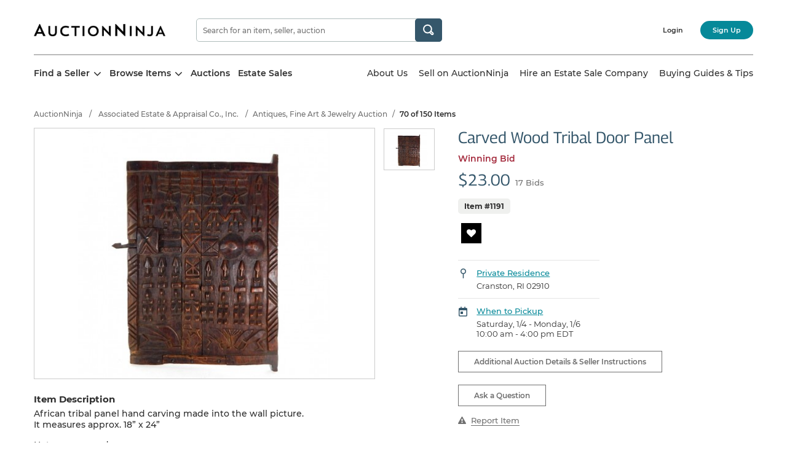

--- FILE ---
content_type: text/html; charset=UTF-8
request_url: https://www.auctionninja.com/associated-estate/product/carved-wood-tribal-door-panel-191.html
body_size: 55109
content:
<!DOCTYPE html> 
<html lang="en">
<head><base href="https://www.auctionninja.com/associated-estate/"  /><link rel="canonical" href="https://www.auctionninja.com/associated-estate/product/carved-wood-tribal-door-panel-191.html">
<meta charset="utf-8">
<title>Carved Wood Tribal Door Panel #1191 | Auctionninja.com</title>
<meta http-equiv="X-UA-Compatible" content="IE=edge"><script type="text/javascript">(window.NREUM||(NREUM={})).init={privacy:{cookies_enabled:true},ajax:{deny_list:["bam.nr-data.net"]},feature_flags:["soft_nav"],distributed_tracing:{enabled:true}};(window.NREUM||(NREUM={})).loader_config={agentID:"1103424071",accountID:"3693860",trustKey:"3693860",xpid:"VwAOUl5VCBABVFhaDwYHV1MG",licenseKey:"NRJS-77b9f90983038b4dd22",applicationID:"1098870177",browserID:"1103424071"};;/*! For license information please see nr-loader-spa-1.308.0.min.js.LICENSE.txt */
(()=>{var e,t,r={384:(e,t,r)=>{"use strict";r.d(t,{NT:()=>a,US:()=>u,Zm:()=>o,bQ:()=>d,dV:()=>c,pV:()=>l});var n=r(6154),i=r(1863),s=r(1910);const a={beacon:"bam.nr-data.net",errorBeacon:"bam.nr-data.net"};function o(){return n.gm.NREUM||(n.gm.NREUM={}),void 0===n.gm.newrelic&&(n.gm.newrelic=n.gm.NREUM),n.gm.NREUM}function c(){let e=o();return e.o||(e.o={ST:n.gm.setTimeout,SI:n.gm.setImmediate||n.gm.setInterval,CT:n.gm.clearTimeout,XHR:n.gm.XMLHttpRequest,REQ:n.gm.Request,EV:n.gm.Event,PR:n.gm.Promise,MO:n.gm.MutationObserver,FETCH:n.gm.fetch,WS:n.gm.WebSocket},(0,s.i)(...Object.values(e.o))),e}function d(e,t){let r=o();r.initializedAgents??={},t.initializedAt={ms:(0,i.t)(),date:new Date},r.initializedAgents[e]=t}function u(e,t){o()[e]=t}function l(){return function(){let e=o();const t=e.info||{};e.info={beacon:a.beacon,errorBeacon:a.errorBeacon,...t}}(),function(){let e=o();const t=e.init||{};e.init={...t}}(),c(),function(){let e=o();const t=e.loader_config||{};e.loader_config={...t}}(),o()}},782:(e,t,r)=>{"use strict";r.d(t,{T:()=>n});const n=r(860).K7.pageViewTiming},860:(e,t,r)=>{"use strict";r.d(t,{$J:()=>u,K7:()=>c,P3:()=>d,XX:()=>i,Yy:()=>o,df:()=>s,qY:()=>n,v4:()=>a});const n="events",i="jserrors",s="browser/blobs",a="rum",o="browser/logs",c={ajax:"ajax",genericEvents:"generic_events",jserrors:i,logging:"logging",metrics:"metrics",pageAction:"page_action",pageViewEvent:"page_view_event",pageViewTiming:"page_view_timing",sessionReplay:"session_replay",sessionTrace:"session_trace",softNav:"soft_navigations",spa:"spa"},d={[c.pageViewEvent]:1,[c.pageViewTiming]:2,[c.metrics]:3,[c.jserrors]:4,[c.spa]:5,[c.ajax]:6,[c.sessionTrace]:7,[c.softNav]:8,[c.sessionReplay]:9,[c.logging]:10,[c.genericEvents]:11},u={[c.pageViewEvent]:a,[c.pageViewTiming]:n,[c.ajax]:n,[c.spa]:n,[c.softNav]:n,[c.metrics]:i,[c.jserrors]:i,[c.sessionTrace]:s,[c.sessionReplay]:s,[c.logging]:o,[c.genericEvents]:"ins"}},944:(e,t,r)=>{"use strict";r.d(t,{R:()=>i});var n=r(3241);function i(e,t){"function"==typeof console.debug&&(console.debug("New Relic Warning: https://github.com/newrelic/newrelic-browser-agent/blob/main/docs/warning-codes.md#".concat(e),t),(0,n.W)({agentIdentifier:null,drained:null,type:"data",name:"warn",feature:"warn",data:{code:e,secondary:t}}))}},993:(e,t,r)=>{"use strict";r.d(t,{A$:()=>s,ET:()=>a,TZ:()=>o,p_:()=>i});var n=r(860);const i={ERROR:"ERROR",WARN:"WARN",INFO:"INFO",DEBUG:"DEBUG",TRACE:"TRACE"},s={OFF:0,ERROR:1,WARN:2,INFO:3,DEBUG:4,TRACE:5},a="log",o=n.K7.logging},1541:(e,t,r)=>{"use strict";r.d(t,{U:()=>i,f:()=>n});const n={MFE:"MFE",BA:"BA"};function i(e,t){if(2!==t?.harvestEndpointVersion)return{};const r=t.agentRef.runtime.appMetadata.agents[0].entityGuid;return e?{"source.id":e.id,"source.name":e.name,"source.type":e.type,"parent.id":e.parent?.id||r,"parent.type":e.parent?.type||n.BA}:{"entity.guid":r,appId:t.agentRef.info.applicationID}}},1687:(e,t,r)=>{"use strict";r.d(t,{Ak:()=>d,Ze:()=>h,x3:()=>u});var n=r(3241),i=r(7836),s=r(3606),a=r(860),o=r(2646);const c={};function d(e,t){const r={staged:!1,priority:a.P3[t]||0};l(e),c[e].get(t)||c[e].set(t,r)}function u(e,t){e&&c[e]&&(c[e].get(t)&&c[e].delete(t),p(e,t,!1),c[e].size&&f(e))}function l(e){if(!e)throw new Error("agentIdentifier required");c[e]||(c[e]=new Map)}function h(e="",t="feature",r=!1){if(l(e),!e||!c[e].get(t)||r)return p(e,t);c[e].get(t).staged=!0,f(e)}function f(e){const t=Array.from(c[e]);t.every(([e,t])=>t.staged)&&(t.sort((e,t)=>e[1].priority-t[1].priority),t.forEach(([t])=>{c[e].delete(t),p(e,t)}))}function p(e,t,r=!0){const a=e?i.ee.get(e):i.ee,c=s.i.handlers;if(!a.aborted&&a.backlog&&c){if((0,n.W)({agentIdentifier:e,type:"lifecycle",name:"drain",feature:t}),r){const e=a.backlog[t],r=c[t];if(r){for(let t=0;e&&t<e.length;++t)g(e[t],r);Object.entries(r).forEach(([e,t])=>{Object.values(t||{}).forEach(t=>{t[0]?.on&&t[0]?.context()instanceof o.y&&t[0].on(e,t[1])})})}}a.isolatedBacklog||delete c[t],a.backlog[t]=null,a.emit("drain-"+t,[])}}function g(e,t){var r=e[1];Object.values(t[r]||{}).forEach(t=>{var r=e[0];if(t[0]===r){var n=t[1],i=e[3],s=e[2];n.apply(i,s)}})}},1738:(e,t,r)=>{"use strict";r.d(t,{U:()=>f,Y:()=>h});var n=r(3241),i=r(9908),s=r(1863),a=r(944),o=r(5701),c=r(3969),d=r(8362),u=r(860),l=r(4261);function h(e,t,r,s){const h=s||r;!h||h[e]&&h[e]!==d.d.prototype[e]||(h[e]=function(){(0,i.p)(c.xV,["API/"+e+"/called"],void 0,u.K7.metrics,r.ee),(0,n.W)({agentIdentifier:r.agentIdentifier,drained:!!o.B?.[r.agentIdentifier],type:"data",name:"api",feature:l.Pl+e,data:{}});try{return t.apply(this,arguments)}catch(e){(0,a.R)(23,e)}})}function f(e,t,r,n,a){const o=e.info;null===r?delete o.jsAttributes[t]:o.jsAttributes[t]=r,(a||null===r)&&(0,i.p)(l.Pl+n,[(0,s.t)(),t,r],void 0,"session",e.ee)}},1741:(e,t,r)=>{"use strict";r.d(t,{W:()=>s});var n=r(944),i=r(4261);class s{#e(e,...t){if(this[e]!==s.prototype[e])return this[e](...t);(0,n.R)(35,e)}addPageAction(e,t){return this.#e(i.hG,e,t)}register(e){return this.#e(i.eY,e)}recordCustomEvent(e,t){return this.#e(i.fF,e,t)}setPageViewName(e,t){return this.#e(i.Fw,e,t)}setCustomAttribute(e,t,r){return this.#e(i.cD,e,t,r)}noticeError(e,t){return this.#e(i.o5,e,t)}setUserId(e,t=!1){return this.#e(i.Dl,e,t)}setApplicationVersion(e){return this.#e(i.nb,e)}setErrorHandler(e){return this.#e(i.bt,e)}addRelease(e,t){return this.#e(i.k6,e,t)}log(e,t){return this.#e(i.$9,e,t)}start(){return this.#e(i.d3)}finished(e){return this.#e(i.BL,e)}recordReplay(){return this.#e(i.CH)}pauseReplay(){return this.#e(i.Tb)}addToTrace(e){return this.#e(i.U2,e)}setCurrentRouteName(e){return this.#e(i.PA,e)}interaction(e){return this.#e(i.dT,e)}wrapLogger(e,t,r){return this.#e(i.Wb,e,t,r)}measure(e,t){return this.#e(i.V1,e,t)}consent(e){return this.#e(i.Pv,e)}}},1863:(e,t,r)=>{"use strict";function n(){return Math.floor(performance.now())}r.d(t,{t:()=>n})},1910:(e,t,r)=>{"use strict";r.d(t,{i:()=>s});var n=r(944);const i=new Map;function s(...e){return e.every(e=>{if(i.has(e))return i.get(e);const t="function"==typeof e?e.toString():"",r=t.includes("[native code]"),s=t.includes("nrWrapper");return r||s||(0,n.R)(64,e?.name||t),i.set(e,r),r})}},2555:(e,t,r)=>{"use strict";r.d(t,{D:()=>o,f:()=>a});var n=r(384),i=r(8122);const s={beacon:n.NT.beacon,errorBeacon:n.NT.errorBeacon,licenseKey:void 0,applicationID:void 0,sa:void 0,queueTime:void 0,applicationTime:void 0,ttGuid:void 0,user:void 0,account:void 0,product:void 0,extra:void 0,jsAttributes:{},userAttributes:void 0,atts:void 0,transactionName:void 0,tNamePlain:void 0};function a(e){try{return!!e.licenseKey&&!!e.errorBeacon&&!!e.applicationID}catch(e){return!1}}const o=e=>(0,i.a)(e,s)},2614:(e,t,r)=>{"use strict";r.d(t,{BB:()=>a,H3:()=>n,g:()=>d,iL:()=>c,tS:()=>o,uh:()=>i,wk:()=>s});const n="NRBA",i="SESSION",s=144e5,a=18e5,o={STARTED:"session-started",PAUSE:"session-pause",RESET:"session-reset",RESUME:"session-resume",UPDATE:"session-update"},c={SAME_TAB:"same-tab",CROSS_TAB:"cross-tab"},d={OFF:0,FULL:1,ERROR:2}},2646:(e,t,r)=>{"use strict";r.d(t,{y:()=>n});class n{constructor(e){this.contextId=e}}},2843:(e,t,r)=>{"use strict";r.d(t,{G:()=>s,u:()=>i});var n=r(3878);function i(e,t=!1,r,i){(0,n.DD)("visibilitychange",function(){if(t)return void("hidden"===document.visibilityState&&e());e(document.visibilityState)},r,i)}function s(e,t,r){(0,n.sp)("pagehide",e,t,r)}},3241:(e,t,r)=>{"use strict";r.d(t,{W:()=>s});var n=r(6154);const i="newrelic";function s(e={}){try{n.gm.dispatchEvent(new CustomEvent(i,{detail:e}))}catch(e){}}},3304:(e,t,r)=>{"use strict";r.d(t,{A:()=>s});var n=r(7836);const i=()=>{const e=new WeakSet;return(t,r)=>{if("object"==typeof r&&null!==r){if(e.has(r))return;e.add(r)}return r}};function s(e){try{return JSON.stringify(e,i())??""}catch(e){try{n.ee.emit("internal-error",[e])}catch(e){}return""}}},3333:(e,t,r)=>{"use strict";r.d(t,{$v:()=>u,TZ:()=>n,Xh:()=>c,Zp:()=>i,kd:()=>d,mq:()=>o,nf:()=>a,qN:()=>s});const n=r(860).K7.genericEvents,i=["auxclick","click","copy","keydown","paste","scrollend"],s=["focus","blur"],a=4,o=1e3,c=2e3,d=["PageAction","UserAction","BrowserPerformance"],u={RESOURCES:"experimental.resources",REGISTER:"register"}},3434:(e,t,r)=>{"use strict";r.d(t,{Jt:()=>s,YM:()=>d});var n=r(7836),i=r(5607);const s="nr@original:".concat(i.W),a=50;var o=Object.prototype.hasOwnProperty,c=!1;function d(e,t){return e||(e=n.ee),r.inPlace=function(e,t,n,i,s){n||(n="");const a="-"===n.charAt(0);for(let o=0;o<t.length;o++){const c=t[o],d=e[c];l(d)||(e[c]=r(d,a?c+n:n,i,c,s))}},r.flag=s,r;function r(t,r,n,c,d){return l(t)?t:(r||(r=""),nrWrapper[s]=t,function(e,t,r){if(Object.defineProperty&&Object.keys)try{return Object.keys(e).forEach(function(r){Object.defineProperty(t,r,{get:function(){return e[r]},set:function(t){return e[r]=t,t}})}),t}catch(e){u([e],r)}for(var n in e)o.call(e,n)&&(t[n]=e[n])}(t,nrWrapper,e),nrWrapper);function nrWrapper(){var s,o,l,h;let f;try{o=this,s=[...arguments],l="function"==typeof n?n(s,o):n||{}}catch(t){u([t,"",[s,o,c],l],e)}i(r+"start",[s,o,c],l,d);const p=performance.now();let g;try{return h=t.apply(o,s),g=performance.now(),h}catch(e){throw g=performance.now(),i(r+"err",[s,o,e],l,d),f=e,f}finally{const e=g-p,t={start:p,end:g,duration:e,isLongTask:e>=a,methodName:c,thrownError:f};t.isLongTask&&i("long-task",[t,o],l,d),i(r+"end",[s,o,h],l,d)}}}function i(r,n,i,s){if(!c||t){var a=c;c=!0;try{e.emit(r,n,i,t,s)}catch(t){u([t,r,n,i],e)}c=a}}}function u(e,t){t||(t=n.ee);try{t.emit("internal-error",e)}catch(e){}}function l(e){return!(e&&"function"==typeof e&&e.apply&&!e[s])}},3606:(e,t,r)=>{"use strict";r.d(t,{i:()=>s});var n=r(9908);s.on=a;var i=s.handlers={};function s(e,t,r,s){a(s||n.d,i,e,t,r)}function a(e,t,r,i,s){s||(s="feature"),e||(e=n.d);var a=t[s]=t[s]||{};(a[r]=a[r]||[]).push([e,i])}},3738:(e,t,r)=>{"use strict";r.d(t,{He:()=>i,Kp:()=>o,Lc:()=>d,Rz:()=>u,TZ:()=>n,bD:()=>s,d3:()=>a,jx:()=>l,sl:()=>h,uP:()=>c});const n=r(860).K7.sessionTrace,i="bstResource",s="resource",a="-start",o="-end",c="fn"+a,d="fn"+o,u="pushState",l=1e3,h=3e4},3785:(e,t,r)=>{"use strict";r.d(t,{R:()=>c,b:()=>d});var n=r(9908),i=r(1863),s=r(860),a=r(3969),o=r(993);function c(e,t,r={},c=o.p_.INFO,d=!0,u,l=(0,i.t)()){(0,n.p)(a.xV,["API/logging/".concat(c.toLowerCase(),"/called")],void 0,s.K7.metrics,e),(0,n.p)(o.ET,[l,t,r,c,d,u],void 0,s.K7.logging,e)}function d(e){return"string"==typeof e&&Object.values(o.p_).some(t=>t===e.toUpperCase().trim())}},3878:(e,t,r)=>{"use strict";function n(e,t){return{capture:e,passive:!1,signal:t}}function i(e,t,r=!1,i){window.addEventListener(e,t,n(r,i))}function s(e,t,r=!1,i){document.addEventListener(e,t,n(r,i))}r.d(t,{DD:()=>s,jT:()=>n,sp:()=>i})},3962:(e,t,r)=>{"use strict";r.d(t,{AM:()=>a,O2:()=>l,OV:()=>s,Qu:()=>h,TZ:()=>c,ih:()=>f,pP:()=>o,t1:()=>u,tC:()=>i,wD:()=>d});var n=r(860);const i=["click","keydown","submit"],s="popstate",a="api",o="initialPageLoad",c=n.K7.softNav,d=5e3,u=500,l={INITIAL_PAGE_LOAD:"",ROUTE_CHANGE:1,UNSPECIFIED:2},h={INTERACTION:1,AJAX:2,CUSTOM_END:3,CUSTOM_TRACER:4},f={IP:"in progress",PF:"pending finish",FIN:"finished",CAN:"cancelled"}},3969:(e,t,r)=>{"use strict";r.d(t,{TZ:()=>n,XG:()=>o,rs:()=>i,xV:()=>a,z_:()=>s});const n=r(860).K7.metrics,i="sm",s="cm",a="storeSupportabilityMetrics",o="storeEventMetrics"},4234:(e,t,r)=>{"use strict";r.d(t,{W:()=>s});var n=r(7836),i=r(1687);class s{constructor(e,t){this.agentIdentifier=e,this.ee=n.ee.get(e),this.featureName=t,this.blocked=!1}deregisterDrain(){(0,i.x3)(this.agentIdentifier,this.featureName)}}},4261:(e,t,r)=>{"use strict";r.d(t,{$9:()=>u,BL:()=>c,CH:()=>p,Dl:()=>R,Fw:()=>w,PA:()=>v,Pl:()=>n,Pv:()=>A,Tb:()=>h,U2:()=>a,V1:()=>E,Wb:()=>T,bt:()=>y,cD:()=>b,d3:()=>x,dT:()=>d,eY:()=>g,fF:()=>f,hG:()=>s,hw:()=>i,k6:()=>o,nb:()=>m,o5:()=>l});const n="api-",i=n+"ixn-",s="addPageAction",a="addToTrace",o="addRelease",c="finished",d="interaction",u="log",l="noticeError",h="pauseReplay",f="recordCustomEvent",p="recordReplay",g="register",m="setApplicationVersion",v="setCurrentRouteName",b="setCustomAttribute",y="setErrorHandler",w="setPageViewName",R="setUserId",x="start",T="wrapLogger",E="measure",A="consent"},5205:(e,t,r)=>{"use strict";r.d(t,{j:()=>S});var n=r(384),i=r(1741);var s=r(2555),a=r(3333);const o=e=>{if(!e||"string"!=typeof e)return!1;try{document.createDocumentFragment().querySelector(e)}catch{return!1}return!0};var c=r(2614),d=r(944),u=r(8122);const l="[data-nr-mask]",h=e=>(0,u.a)(e,(()=>{const e={feature_flags:[],experimental:{allow_registered_children:!1,resources:!1},mask_selector:"*",block_selector:"[data-nr-block]",mask_input_options:{color:!1,date:!1,"datetime-local":!1,email:!1,month:!1,number:!1,range:!1,search:!1,tel:!1,text:!1,time:!1,url:!1,week:!1,textarea:!1,select:!1,password:!0}};return{ajax:{deny_list:void 0,block_internal:!0,enabled:!0,autoStart:!0},api:{get allow_registered_children(){return e.feature_flags.includes(a.$v.REGISTER)||e.experimental.allow_registered_children},set allow_registered_children(t){e.experimental.allow_registered_children=t},duplicate_registered_data:!1},browser_consent_mode:{enabled:!1},distributed_tracing:{enabled:void 0,exclude_newrelic_header:void 0,cors_use_newrelic_header:void 0,cors_use_tracecontext_headers:void 0,allowed_origins:void 0},get feature_flags(){return e.feature_flags},set feature_flags(t){e.feature_flags=t},generic_events:{enabled:!0,autoStart:!0},harvest:{interval:30},jserrors:{enabled:!0,autoStart:!0},logging:{enabled:!0,autoStart:!0},metrics:{enabled:!0,autoStart:!0},obfuscate:void 0,page_action:{enabled:!0},page_view_event:{enabled:!0,autoStart:!0},page_view_timing:{enabled:!0,autoStart:!0},performance:{capture_marks:!1,capture_measures:!1,capture_detail:!0,resources:{get enabled(){return e.feature_flags.includes(a.$v.RESOURCES)||e.experimental.resources},set enabled(t){e.experimental.resources=t},asset_types:[],first_party_domains:[],ignore_newrelic:!0}},privacy:{cookies_enabled:!0},proxy:{assets:void 0,beacon:void 0},session:{expiresMs:c.wk,inactiveMs:c.BB},session_replay:{autoStart:!0,enabled:!1,preload:!1,sampling_rate:10,error_sampling_rate:100,collect_fonts:!1,inline_images:!1,fix_stylesheets:!0,mask_all_inputs:!0,get mask_text_selector(){return e.mask_selector},set mask_text_selector(t){o(t)?e.mask_selector="".concat(t,",").concat(l):""===t||null===t?e.mask_selector=l:(0,d.R)(5,t)},get block_class(){return"nr-block"},get ignore_class(){return"nr-ignore"},get mask_text_class(){return"nr-mask"},get block_selector(){return e.block_selector},set block_selector(t){o(t)?e.block_selector+=",".concat(t):""!==t&&(0,d.R)(6,t)},get mask_input_options(){return e.mask_input_options},set mask_input_options(t){t&&"object"==typeof t?e.mask_input_options={...t,password:!0}:(0,d.R)(7,t)}},session_trace:{enabled:!0,autoStart:!0},soft_navigations:{enabled:!0,autoStart:!0},spa:{enabled:!0,autoStart:!0},ssl:void 0,user_actions:{enabled:!0,elementAttributes:["id","className","tagName","type"]}}})());var f=r(6154),p=r(9324);let g=0;const m={buildEnv:p.F3,distMethod:p.Xs,version:p.xv,originTime:f.WN},v={consented:!1},b={appMetadata:{},get consented(){return this.session?.state?.consent||v.consented},set consented(e){v.consented=e},customTransaction:void 0,denyList:void 0,disabled:!1,harvester:void 0,isolatedBacklog:!1,isRecording:!1,loaderType:void 0,maxBytes:3e4,obfuscator:void 0,onerror:void 0,ptid:void 0,releaseIds:{},session:void 0,timeKeeper:void 0,registeredEntities:[],jsAttributesMetadata:{bytes:0},get harvestCount(){return++g}},y=e=>{const t=(0,u.a)(e,b),r=Object.keys(m).reduce((e,t)=>(e[t]={value:m[t],writable:!1,configurable:!0,enumerable:!0},e),{});return Object.defineProperties(t,r)};var w=r(5701);const R=e=>{const t=e.startsWith("http");e+="/",r.p=t?e:"https://"+e};var x=r(7836),T=r(3241);const E={accountID:void 0,trustKey:void 0,agentID:void 0,licenseKey:void 0,applicationID:void 0,xpid:void 0},A=e=>(0,u.a)(e,E),_=new Set;function S(e,t={},r,a){let{init:o,info:c,loader_config:d,runtime:u={},exposed:l=!0}=t;if(!c){const e=(0,n.pV)();o=e.init,c=e.info,d=e.loader_config}e.init=h(o||{}),e.loader_config=A(d||{}),c.jsAttributes??={},f.bv&&(c.jsAttributes.isWorker=!0),e.info=(0,s.D)(c);const p=e.init,g=[c.beacon,c.errorBeacon];_.has(e.agentIdentifier)||(p.proxy.assets&&(R(p.proxy.assets),g.push(p.proxy.assets)),p.proxy.beacon&&g.push(p.proxy.beacon),e.beacons=[...g],function(e){const t=(0,n.pV)();Object.getOwnPropertyNames(i.W.prototype).forEach(r=>{const n=i.W.prototype[r];if("function"!=typeof n||"constructor"===n)return;let s=t[r];e[r]&&!1!==e.exposed&&"micro-agent"!==e.runtime?.loaderType&&(t[r]=(...t)=>{const n=e[r](...t);return s?s(...t):n})})}(e),(0,n.US)("activatedFeatures",w.B)),u.denyList=[...p.ajax.deny_list||[],...p.ajax.block_internal?g:[]],u.ptid=e.agentIdentifier,u.loaderType=r,e.runtime=y(u),_.has(e.agentIdentifier)||(e.ee=x.ee.get(e.agentIdentifier),e.exposed=l,(0,T.W)({agentIdentifier:e.agentIdentifier,drained:!!w.B?.[e.agentIdentifier],type:"lifecycle",name:"initialize",feature:void 0,data:e.config})),_.add(e.agentIdentifier)}},5270:(e,t,r)=>{"use strict";r.d(t,{Aw:()=>a,SR:()=>s,rF:()=>o});var n=r(384),i=r(7767);function s(e){return!!(0,n.dV)().o.MO&&(0,i.V)(e)&&!0===e?.session_trace.enabled}function a(e){return!0===e?.session_replay.preload&&s(e)}function o(e,t){try{if("string"==typeof t?.type){if("password"===t.type.toLowerCase())return"*".repeat(e?.length||0);if(void 0!==t?.dataset?.nrUnmask||t?.classList?.contains("nr-unmask"))return e}}catch(e){}return"string"==typeof e?e.replace(/[\S]/g,"*"):"*".repeat(e?.length||0)}},5289:(e,t,r)=>{"use strict";r.d(t,{GG:()=>a,Qr:()=>c,sB:()=>o});var n=r(3878),i=r(6389);function s(){return"undefined"==typeof document||"complete"===document.readyState}function a(e,t){if(s())return e();const r=(0,i.J)(e),a=setInterval(()=>{s()&&(clearInterval(a),r())},500);(0,n.sp)("load",r,t)}function o(e){if(s())return e();(0,n.DD)("DOMContentLoaded",e)}function c(e){if(s())return e();(0,n.sp)("popstate",e)}},5607:(e,t,r)=>{"use strict";r.d(t,{W:()=>n});const n=(0,r(9566).bz)()},5701:(e,t,r)=>{"use strict";r.d(t,{B:()=>s,t:()=>a});var n=r(3241);const i=new Set,s={};function a(e,t){const r=t.agentIdentifier;s[r]??={},e&&"object"==typeof e&&(i.has(r)||(t.ee.emit("rumresp",[e]),s[r]=e,i.add(r),(0,n.W)({agentIdentifier:r,loaded:!0,drained:!0,type:"lifecycle",name:"load",feature:void 0,data:e})))}},6154:(e,t,r)=>{"use strict";r.d(t,{OF:()=>d,RI:()=>i,WN:()=>h,bv:()=>s,eN:()=>f,gm:()=>a,lR:()=>l,m:()=>c,mw:()=>o,sb:()=>u});var n=r(1863);const i="undefined"!=typeof window&&!!window.document,s="undefined"!=typeof WorkerGlobalScope&&("undefined"!=typeof self&&self instanceof WorkerGlobalScope&&self.navigator instanceof WorkerNavigator||"undefined"!=typeof globalThis&&globalThis instanceof WorkerGlobalScope&&globalThis.navigator instanceof WorkerNavigator),a=i?window:"undefined"!=typeof WorkerGlobalScope&&("undefined"!=typeof self&&self instanceof WorkerGlobalScope&&self||"undefined"!=typeof globalThis&&globalThis instanceof WorkerGlobalScope&&globalThis),o=Boolean("hidden"===a?.document?.visibilityState),c=""+a?.location,d=/iPad|iPhone|iPod/.test(a.navigator?.userAgent),u=d&&"undefined"==typeof SharedWorker,l=(()=>{const e=a.navigator?.userAgent?.match(/Firefox[/\s](\d+\.\d+)/);return Array.isArray(e)&&e.length>=2?+e[1]:0})(),h=Date.now()-(0,n.t)(),f=()=>"undefined"!=typeof PerformanceNavigationTiming&&a?.performance?.getEntriesByType("navigation")?.[0]?.responseStart},6344:(e,t,r)=>{"use strict";r.d(t,{BB:()=>u,Qb:()=>l,TZ:()=>i,Ug:()=>a,Vh:()=>s,_s:()=>o,bc:()=>d,yP:()=>c});var n=r(2614);const i=r(860).K7.sessionReplay,s="errorDuringReplay",a=.12,o={DomContentLoaded:0,Load:1,FullSnapshot:2,IncrementalSnapshot:3,Meta:4,Custom:5},c={[n.g.ERROR]:15e3,[n.g.FULL]:3e5,[n.g.OFF]:0},d={RESET:{message:"Session was reset",sm:"Reset"},IMPORT:{message:"Recorder failed to import",sm:"Import"},TOO_MANY:{message:"429: Too Many Requests",sm:"Too-Many"},TOO_BIG:{message:"Payload was too large",sm:"Too-Big"},CROSS_TAB:{message:"Session Entity was set to OFF on another tab",sm:"Cross-Tab"},ENTITLEMENTS:{message:"Session Replay is not allowed and will not be started",sm:"Entitlement"}},u=5e3,l={API:"api",RESUME:"resume",SWITCH_TO_FULL:"switchToFull",INITIALIZE:"initialize",PRELOAD:"preload"}},6389:(e,t,r)=>{"use strict";function n(e,t=500,r={}){const n=r?.leading||!1;let i;return(...r)=>{n&&void 0===i&&(e.apply(this,r),i=setTimeout(()=>{i=clearTimeout(i)},t)),n||(clearTimeout(i),i=setTimeout(()=>{e.apply(this,r)},t))}}function i(e){let t=!1;return(...r)=>{t||(t=!0,e.apply(this,r))}}r.d(t,{J:()=>i,s:()=>n})},6630:(e,t,r)=>{"use strict";r.d(t,{T:()=>n});const n=r(860).K7.pageViewEvent},6774:(e,t,r)=>{"use strict";r.d(t,{T:()=>n});const n=r(860).K7.jserrors},7295:(e,t,r)=>{"use strict";r.d(t,{Xv:()=>a,gX:()=>i,iW:()=>s});var n=[];function i(e){if(!e||s(e))return!1;if(0===n.length)return!0;if("*"===n[0].hostname)return!1;for(var t=0;t<n.length;t++){var r=n[t];if(r.hostname.test(e.hostname)&&r.pathname.test(e.pathname))return!1}return!0}function s(e){return void 0===e.hostname}function a(e){if(n=[],e&&e.length)for(var t=0;t<e.length;t++){let r=e[t];if(!r)continue;if("*"===r)return void(n=[{hostname:"*"}]);0===r.indexOf("http://")?r=r.substring(7):0===r.indexOf("https://")&&(r=r.substring(8));const i=r.indexOf("/");let s,a;i>0?(s=r.substring(0,i),a=r.substring(i)):(s=r,a="*");let[c]=s.split(":");n.push({hostname:o(c),pathname:o(a,!0)})}}function o(e,t=!1){const r=e.replace(/[.+?^${}()|[\]\\]/g,e=>"\\"+e).replace(/\*/g,".*?");return new RegExp((t?"^":"")+r+"$")}},7485:(e,t,r)=>{"use strict";r.d(t,{D:()=>i});var n=r(6154);function i(e){if(0===(e||"").indexOf("data:"))return{protocol:"data"};try{const t=new URL(e,location.href),r={port:t.port,hostname:t.hostname,pathname:t.pathname,search:t.search,protocol:t.protocol.slice(0,t.protocol.indexOf(":")),sameOrigin:t.protocol===n.gm?.location?.protocol&&t.host===n.gm?.location?.host};return r.port&&""!==r.port||("http:"===t.protocol&&(r.port="80"),"https:"===t.protocol&&(r.port="443")),r.pathname&&""!==r.pathname?r.pathname.startsWith("/")||(r.pathname="/".concat(r.pathname)):r.pathname="/",r}catch(e){return{}}}},7699:(e,t,r)=>{"use strict";r.d(t,{It:()=>s,KC:()=>o,No:()=>i,qh:()=>a});var n=r(860);const i=16e3,s=1e6,a="SESSION_ERROR",o={[n.K7.logging]:!0,[n.K7.genericEvents]:!1,[n.K7.jserrors]:!1,[n.K7.ajax]:!1}},7767:(e,t,r)=>{"use strict";r.d(t,{V:()=>i});var n=r(6154);const i=e=>n.RI&&!0===e?.privacy.cookies_enabled},7836:(e,t,r)=>{"use strict";r.d(t,{P:()=>o,ee:()=>c});var n=r(384),i=r(8990),s=r(2646),a=r(5607);const o="nr@context:".concat(a.W),c=function e(t,r){var n={},a={},u={},l=!1;try{l=16===r.length&&d.initializedAgents?.[r]?.runtime.isolatedBacklog}catch(e){}var h={on:p,addEventListener:p,removeEventListener:function(e,t){var r=n[e];if(!r)return;for(var i=0;i<r.length;i++)r[i]===t&&r.splice(i,1)},emit:function(e,r,n,i,s){!1!==s&&(s=!0);if(c.aborted&&!i)return;t&&s&&t.emit(e,r,n);var o=f(n);g(e).forEach(e=>{e.apply(o,r)});var d=v()[a[e]];d&&d.push([h,e,r,o]);return o},get:m,listeners:g,context:f,buffer:function(e,t){const r=v();if(t=t||"feature",h.aborted)return;Object.entries(e||{}).forEach(([e,n])=>{a[n]=t,t in r||(r[t]=[])})},abort:function(){h._aborted=!0,Object.keys(h.backlog).forEach(e=>{delete h.backlog[e]})},isBuffering:function(e){return!!v()[a[e]]},debugId:r,backlog:l?{}:t&&"object"==typeof t.backlog?t.backlog:{},isolatedBacklog:l};return Object.defineProperty(h,"aborted",{get:()=>{let e=h._aborted||!1;return e||(t&&(e=t.aborted),e)}}),h;function f(e){return e&&e instanceof s.y?e:e?(0,i.I)(e,o,()=>new s.y(o)):new s.y(o)}function p(e,t){n[e]=g(e).concat(t)}function g(e){return n[e]||[]}function m(t){return u[t]=u[t]||e(h,t)}function v(){return h.backlog}}(void 0,"globalEE"),d=(0,n.Zm)();d.ee||(d.ee=c)},8122:(e,t,r)=>{"use strict";r.d(t,{a:()=>i});var n=r(944);function i(e,t){try{if(!e||"object"!=typeof e)return(0,n.R)(3);if(!t||"object"!=typeof t)return(0,n.R)(4);const r=Object.create(Object.getPrototypeOf(t),Object.getOwnPropertyDescriptors(t)),s=0===Object.keys(r).length?e:r;for(let a in s)if(void 0!==e[a])try{if(null===e[a]){r[a]=null;continue}Array.isArray(e[a])&&Array.isArray(t[a])?r[a]=Array.from(new Set([...e[a],...t[a]])):"object"==typeof e[a]&&"object"==typeof t[a]?r[a]=i(e[a],t[a]):r[a]=e[a]}catch(e){r[a]||(0,n.R)(1,e)}return r}catch(e){(0,n.R)(2,e)}}},8139:(e,t,r)=>{"use strict";r.d(t,{u:()=>h});var n=r(7836),i=r(3434),s=r(8990),a=r(6154);const o={},c=a.gm.XMLHttpRequest,d="addEventListener",u="removeEventListener",l="nr@wrapped:".concat(n.P);function h(e){var t=function(e){return(e||n.ee).get("events")}(e);if(o[t.debugId]++)return t;o[t.debugId]=1;var r=(0,i.YM)(t,!0);function h(e){r.inPlace(e,[d,u],"-",p)}function p(e,t){return e[1]}return"getPrototypeOf"in Object&&(a.RI&&f(document,h),c&&f(c.prototype,h),f(a.gm,h)),t.on(d+"-start",function(e,t){var n=e[1];if(null!==n&&("function"==typeof n||"object"==typeof n)&&"newrelic"!==e[0]){var i=(0,s.I)(n,l,function(){var e={object:function(){if("function"!=typeof n.handleEvent)return;return n.handleEvent.apply(n,arguments)},function:n}[typeof n];return e?r(e,"fn-",null,e.name||"anonymous"):n});this.wrapped=e[1]=i}}),t.on(u+"-start",function(e){e[1]=this.wrapped||e[1]}),t}function f(e,t,...r){let n=e;for(;"object"==typeof n&&!Object.prototype.hasOwnProperty.call(n,d);)n=Object.getPrototypeOf(n);n&&t(n,...r)}},8362:(e,t,r)=>{"use strict";r.d(t,{d:()=>s});var n=r(9566),i=r(1741);class s extends i.W{agentIdentifier=(0,n.LA)(16)}},8374:(e,t,r)=>{r.nc=(()=>{try{return document?.currentScript?.nonce}catch(e){}return""})()},8990:(e,t,r)=>{"use strict";r.d(t,{I:()=>i});var n=Object.prototype.hasOwnProperty;function i(e,t,r){if(n.call(e,t))return e[t];var i=r();if(Object.defineProperty&&Object.keys)try{return Object.defineProperty(e,t,{value:i,writable:!0,enumerable:!1}),i}catch(e){}return e[t]=i,i}},9119:(e,t,r)=>{"use strict";r.d(t,{L:()=>s});var n=/([^?#]*)[^#]*(#[^?]*|$).*/,i=/([^?#]*)().*/;function s(e,t){return e?e.replace(t?n:i,"$1$2"):e}},9300:(e,t,r)=>{"use strict";r.d(t,{T:()=>n});const n=r(860).K7.ajax},9324:(e,t,r)=>{"use strict";r.d(t,{AJ:()=>a,F3:()=>i,Xs:()=>s,Yq:()=>o,xv:()=>n});const n="1.308.0",i="PROD",s="CDN",a="@newrelic/rrweb",o="1.0.1"},9566:(e,t,r)=>{"use strict";r.d(t,{LA:()=>o,ZF:()=>c,bz:()=>a,el:()=>d});var n=r(6154);const i="xxxxxxxx-xxxx-4xxx-yxxx-xxxxxxxxxxxx";function s(e,t){return e?15&e[t]:16*Math.random()|0}function a(){const e=n.gm?.crypto||n.gm?.msCrypto;let t,r=0;return e&&e.getRandomValues&&(t=e.getRandomValues(new Uint8Array(30))),i.split("").map(e=>"x"===e?s(t,r++).toString(16):"y"===e?(3&s()|8).toString(16):e).join("")}function o(e){const t=n.gm?.crypto||n.gm?.msCrypto;let r,i=0;t&&t.getRandomValues&&(r=t.getRandomValues(new Uint8Array(e)));const a=[];for(var o=0;o<e;o++)a.push(s(r,i++).toString(16));return a.join("")}function c(){return o(16)}function d(){return o(32)}},9908:(e,t,r)=>{"use strict";r.d(t,{d:()=>n,p:()=>i});var n=r(7836).ee.get("handle");function i(e,t,r,i,s){s?(s.buffer([e],i),s.emit(e,t,r)):(n.buffer([e],i),n.emit(e,t,r))}}},n={};function i(e){var t=n[e];if(void 0!==t)return t.exports;var s=n[e]={exports:{}};return r[e](s,s.exports,i),s.exports}i.m=r,i.d=(e,t)=>{for(var r in t)i.o(t,r)&&!i.o(e,r)&&Object.defineProperty(e,r,{enumerable:!0,get:t[r]})},i.f={},i.e=e=>Promise.all(Object.keys(i.f).reduce((t,r)=>(i.f[r](e,t),t),[])),i.u=e=>({212:"nr-spa-compressor",249:"nr-spa-recorder",478:"nr-spa"}[e]+"-1.308.0.min.js"),i.o=(e,t)=>Object.prototype.hasOwnProperty.call(e,t),e={},t="NRBA-1.308.0.PROD:",i.l=(r,n,s,a)=>{if(e[r])e[r].push(n);else{var o,c;if(void 0!==s)for(var d=document.getElementsByTagName("script"),u=0;u<d.length;u++){var l=d[u];if(l.getAttribute("src")==r||l.getAttribute("data-webpack")==t+s){o=l;break}}if(!o){c=!0;var h={478:"sha512-RSfSVnmHk59T/uIPbdSE0LPeqcEdF4/+XhfJdBuccH5rYMOEZDhFdtnh6X6nJk7hGpzHd9Ujhsy7lZEz/ORYCQ==",249:"sha512-ehJXhmntm85NSqW4MkhfQqmeKFulra3klDyY0OPDUE+sQ3GokHlPh1pmAzuNy//3j4ac6lzIbmXLvGQBMYmrkg==",212:"sha512-B9h4CR46ndKRgMBcK+j67uSR2RCnJfGefU+A7FrgR/k42ovXy5x/MAVFiSvFxuVeEk/pNLgvYGMp1cBSK/G6Fg=="};(o=document.createElement("script")).charset="utf-8",i.nc&&o.setAttribute("nonce",i.nc),o.setAttribute("data-webpack",t+s),o.src=r,0!==o.src.indexOf(window.location.origin+"/")&&(o.crossOrigin="anonymous"),h[a]&&(o.integrity=h[a])}e[r]=[n];var f=(t,n)=>{o.onerror=o.onload=null,clearTimeout(p);var i=e[r];if(delete e[r],o.parentNode&&o.parentNode.removeChild(o),i&&i.forEach(e=>e(n)),t)return t(n)},p=setTimeout(f.bind(null,void 0,{type:"timeout",target:o}),12e4);o.onerror=f.bind(null,o.onerror),o.onload=f.bind(null,o.onload),c&&document.head.appendChild(o)}},i.r=e=>{"undefined"!=typeof Symbol&&Symbol.toStringTag&&Object.defineProperty(e,Symbol.toStringTag,{value:"Module"}),Object.defineProperty(e,"__esModule",{value:!0})},i.p="https://js-agent.newrelic.com/",(()=>{var e={38:0,788:0};i.f.j=(t,r)=>{var n=i.o(e,t)?e[t]:void 0;if(0!==n)if(n)r.push(n[2]);else{var s=new Promise((r,i)=>n=e[t]=[r,i]);r.push(n[2]=s);var a=i.p+i.u(t),o=new Error;i.l(a,r=>{if(i.o(e,t)&&(0!==(n=e[t])&&(e[t]=void 0),n)){var s=r&&("load"===r.type?"missing":r.type),a=r&&r.target&&r.target.src;o.message="Loading chunk "+t+" failed: ("+s+": "+a+")",o.name="ChunkLoadError",o.type=s,o.request=a,n[1](o)}},"chunk-"+t,t)}};var t=(t,r)=>{var n,s,[a,o,c]=r,d=0;if(a.some(t=>0!==e[t])){for(n in o)i.o(o,n)&&(i.m[n]=o[n]);if(c)c(i)}for(t&&t(r);d<a.length;d++)s=a[d],i.o(e,s)&&e[s]&&e[s][0](),e[s]=0},r=self["webpackChunk:NRBA-1.308.0.PROD"]=self["webpackChunk:NRBA-1.308.0.PROD"]||[];r.forEach(t.bind(null,0)),r.push=t.bind(null,r.push.bind(r))})(),(()=>{"use strict";i(8374);var e=i(8362),t=i(860);const r=Object.values(t.K7);var n=i(5205);var s=i(9908),a=i(1863),o=i(4261),c=i(1738);var d=i(1687),u=i(4234),l=i(5289),h=i(6154),f=i(944),p=i(5270),g=i(7767),m=i(6389),v=i(7699);class b extends u.W{constructor(e,t){super(e.agentIdentifier,t),this.agentRef=e,this.abortHandler=void 0,this.featAggregate=void 0,this.loadedSuccessfully=void 0,this.onAggregateImported=new Promise(e=>{this.loadedSuccessfully=e}),this.deferred=Promise.resolve(),!1===e.init[this.featureName].autoStart?this.deferred=new Promise((t,r)=>{this.ee.on("manual-start-all",(0,m.J)(()=>{(0,d.Ak)(e.agentIdentifier,this.featureName),t()}))}):(0,d.Ak)(e.agentIdentifier,t)}importAggregator(e,t,r={}){if(this.featAggregate)return;const n=async()=>{let n;await this.deferred;try{if((0,g.V)(e.init)){const{setupAgentSession:t}=await i.e(478).then(i.bind(i,8766));n=t(e)}}catch(e){(0,f.R)(20,e),this.ee.emit("internal-error",[e]),(0,s.p)(v.qh,[e],void 0,this.featureName,this.ee)}try{if(!this.#t(this.featureName,n,e.init))return(0,d.Ze)(this.agentIdentifier,this.featureName),void this.loadedSuccessfully(!1);const{Aggregate:i}=await t();this.featAggregate=new i(e,r),e.runtime.harvester.initializedAggregates.push(this.featAggregate),this.loadedSuccessfully(!0)}catch(e){(0,f.R)(34,e),this.abortHandler?.(),(0,d.Ze)(this.agentIdentifier,this.featureName,!0),this.loadedSuccessfully(!1),this.ee&&this.ee.abort()}};h.RI?(0,l.GG)(()=>n(),!0):n()}#t(e,r,n){if(this.blocked)return!1;switch(e){case t.K7.sessionReplay:return(0,p.SR)(n)&&!!r;case t.K7.sessionTrace:return!!r;default:return!0}}}var y=i(6630),w=i(2614),R=i(3241);class x extends b{static featureName=y.T;constructor(e){var t;super(e,y.T),this.setupInspectionEvents(e.agentIdentifier),t=e,(0,c.Y)(o.Fw,function(e,r){"string"==typeof e&&("/"!==e.charAt(0)&&(e="/"+e),t.runtime.customTransaction=(r||"http://custom.transaction")+e,(0,s.p)(o.Pl+o.Fw,[(0,a.t)()],void 0,void 0,t.ee))},t),this.importAggregator(e,()=>i.e(478).then(i.bind(i,2467)))}setupInspectionEvents(e){const t=(t,r)=>{t&&(0,R.W)({agentIdentifier:e,timeStamp:t.timeStamp,loaded:"complete"===t.target.readyState,type:"window",name:r,data:t.target.location+""})};(0,l.sB)(e=>{t(e,"DOMContentLoaded")}),(0,l.GG)(e=>{t(e,"load")}),(0,l.Qr)(e=>{t(e,"navigate")}),this.ee.on(w.tS.UPDATE,(t,r)=>{(0,R.W)({agentIdentifier:e,type:"lifecycle",name:"session",data:r})})}}var T=i(384);class E extends e.d{constructor(e){var t;(super(),h.gm)?(this.features={},(0,T.bQ)(this.agentIdentifier,this),this.desiredFeatures=new Set(e.features||[]),this.desiredFeatures.add(x),(0,n.j)(this,e,e.loaderType||"agent"),t=this,(0,c.Y)(o.cD,function(e,r,n=!1){if("string"==typeof e){if(["string","number","boolean"].includes(typeof r)||null===r)return(0,c.U)(t,e,r,o.cD,n);(0,f.R)(40,typeof r)}else(0,f.R)(39,typeof e)},t),function(e){(0,c.Y)(o.Dl,function(t,r=!1){if("string"!=typeof t&&null!==t)return void(0,f.R)(41,typeof t);const n=e.info.jsAttributes["enduser.id"];r&&null!=n&&n!==t?(0,s.p)(o.Pl+"setUserIdAndResetSession",[t],void 0,"session",e.ee):(0,c.U)(e,"enduser.id",t,o.Dl,!0)},e)}(this),function(e){(0,c.Y)(o.nb,function(t){if("string"==typeof t||null===t)return(0,c.U)(e,"application.version",t,o.nb,!1);(0,f.R)(42,typeof t)},e)}(this),function(e){(0,c.Y)(o.d3,function(){e.ee.emit("manual-start-all")},e)}(this),function(e){(0,c.Y)(o.Pv,function(t=!0){if("boolean"==typeof t){if((0,s.p)(o.Pl+o.Pv,[t],void 0,"session",e.ee),e.runtime.consented=t,t){const t=e.features.page_view_event;t.onAggregateImported.then(e=>{const r=t.featAggregate;e&&!r.sentRum&&r.sendRum()})}}else(0,f.R)(65,typeof t)},e)}(this),this.run()):(0,f.R)(21)}get config(){return{info:this.info,init:this.init,loader_config:this.loader_config,runtime:this.runtime}}get api(){return this}run(){try{const e=function(e){const t={};return r.forEach(r=>{t[r]=!!e[r]?.enabled}),t}(this.init),n=[...this.desiredFeatures];n.sort((e,r)=>t.P3[e.featureName]-t.P3[r.featureName]),n.forEach(r=>{if(!e[r.featureName]&&r.featureName!==t.K7.pageViewEvent)return;if(r.featureName===t.K7.spa)return void(0,f.R)(67);const n=function(e){switch(e){case t.K7.ajax:return[t.K7.jserrors];case t.K7.sessionTrace:return[t.K7.ajax,t.K7.pageViewEvent];case t.K7.sessionReplay:return[t.K7.sessionTrace];case t.K7.pageViewTiming:return[t.K7.pageViewEvent];default:return[]}}(r.featureName).filter(e=>!(e in this.features));n.length>0&&(0,f.R)(36,{targetFeature:r.featureName,missingDependencies:n}),this.features[r.featureName]=new r(this)})}catch(e){(0,f.R)(22,e);for(const e in this.features)this.features[e].abortHandler?.();const t=(0,T.Zm)();delete t.initializedAgents[this.agentIdentifier]?.features,delete this.sharedAggregator;return t.ee.get(this.agentIdentifier).abort(),!1}}}var A=i(2843),_=i(782);class S extends b{static featureName=_.T;constructor(e){super(e,_.T),h.RI&&((0,A.u)(()=>(0,s.p)("docHidden",[(0,a.t)()],void 0,_.T,this.ee),!0),(0,A.G)(()=>(0,s.p)("winPagehide",[(0,a.t)()],void 0,_.T,this.ee)),this.importAggregator(e,()=>i.e(478).then(i.bind(i,9917))))}}var O=i(3969);class I extends b{static featureName=O.TZ;constructor(e){super(e,O.TZ),h.RI&&document.addEventListener("securitypolicyviolation",e=>{(0,s.p)(O.xV,["Generic/CSPViolation/Detected"],void 0,this.featureName,this.ee)}),this.importAggregator(e,()=>i.e(478).then(i.bind(i,6555)))}}var N=i(6774),P=i(3878),k=i(3304);class D{constructor(e,t,r,n,i){this.name="UncaughtError",this.message="string"==typeof e?e:(0,k.A)(e),this.sourceURL=t,this.line=r,this.column=n,this.__newrelic=i}}function C(e){return M(e)?e:new D(void 0!==e?.message?e.message:e,e?.filename||e?.sourceURL,e?.lineno||e?.line,e?.colno||e?.col,e?.__newrelic,e?.cause)}function j(e){const t="Unhandled Promise Rejection: ";if(!e?.reason)return;if(M(e.reason)){try{e.reason.message.startsWith(t)||(e.reason.message=t+e.reason.message)}catch(e){}return C(e.reason)}const r=C(e.reason);return(r.message||"").startsWith(t)||(r.message=t+r.message),r}function L(e){if(e.error instanceof SyntaxError&&!/:\d+$/.test(e.error.stack?.trim())){const t=new D(e.message,e.filename,e.lineno,e.colno,e.error.__newrelic,e.cause);return t.name=SyntaxError.name,t}return M(e.error)?e.error:C(e)}function M(e){return e instanceof Error&&!!e.stack}function H(e,r,n,i,o=(0,a.t)()){"string"==typeof e&&(e=new Error(e)),(0,s.p)("err",[e,o,!1,r,n.runtime.isRecording,void 0,i],void 0,t.K7.jserrors,n.ee),(0,s.p)("uaErr",[],void 0,t.K7.genericEvents,n.ee)}var B=i(1541),K=i(993),W=i(3785);function U(e,{customAttributes:t={},level:r=K.p_.INFO}={},n,i,s=(0,a.t)()){(0,W.R)(n.ee,e,t,r,!1,i,s)}function F(e,r,n,i,c=(0,a.t)()){(0,s.p)(o.Pl+o.hG,[c,e,r,i],void 0,t.K7.genericEvents,n.ee)}function V(e,r,n,i,c=(0,a.t)()){const{start:d,end:u,customAttributes:l}=r||{},h={customAttributes:l||{}};if("object"!=typeof h.customAttributes||"string"!=typeof e||0===e.length)return void(0,f.R)(57);const p=(e,t)=>null==e?t:"number"==typeof e?e:e instanceof PerformanceMark?e.startTime:Number.NaN;if(h.start=p(d,0),h.end=p(u,c),Number.isNaN(h.start)||Number.isNaN(h.end))(0,f.R)(57);else{if(h.duration=h.end-h.start,!(h.duration<0))return(0,s.p)(o.Pl+o.V1,[h,e,i],void 0,t.K7.genericEvents,n.ee),h;(0,f.R)(58)}}function G(e,r={},n,i,c=(0,a.t)()){(0,s.p)(o.Pl+o.fF,[c,e,r,i],void 0,t.K7.genericEvents,n.ee)}function z(e){(0,c.Y)(o.eY,function(t){return Y(e,t)},e)}function Y(e,r,n){(0,f.R)(54,"newrelic.register"),r||={},r.type=B.f.MFE,r.licenseKey||=e.info.licenseKey,r.blocked=!1,r.parent=n||{},Array.isArray(r.tags)||(r.tags=[]);const i={};r.tags.forEach(e=>{"name"!==e&&"id"!==e&&(i["source.".concat(e)]=!0)}),r.isolated??=!0;let o=()=>{};const c=e.runtime.registeredEntities;if(!r.isolated){const e=c.find(({metadata:{target:{id:e}}})=>e===r.id&&!r.isolated);if(e)return e}const d=e=>{r.blocked=!0,o=e};function u(e){return"string"==typeof e&&!!e.trim()&&e.trim().length<501||"number"==typeof e}e.init.api.allow_registered_children||d((0,m.J)(()=>(0,f.R)(55))),u(r.id)&&u(r.name)||d((0,m.J)(()=>(0,f.R)(48,r)));const l={addPageAction:(t,n={})=>g(F,[t,{...i,...n},e],r),deregister:()=>{d((0,m.J)(()=>(0,f.R)(68)))},log:(t,n={})=>g(U,[t,{...n,customAttributes:{...i,...n.customAttributes||{}}},e],r),measure:(t,n={})=>g(V,[t,{...n,customAttributes:{...i,...n.customAttributes||{}}},e],r),noticeError:(t,n={})=>g(H,[t,{...i,...n},e],r),register:(t={})=>g(Y,[e,t],l.metadata.target),recordCustomEvent:(t,n={})=>g(G,[t,{...i,...n},e],r),setApplicationVersion:e=>p("application.version",e),setCustomAttribute:(e,t)=>p(e,t),setUserId:e=>p("enduser.id",e),metadata:{customAttributes:i,target:r}},h=()=>(r.blocked&&o(),r.blocked);h()||c.push(l);const p=(e,t)=>{h()||(i[e]=t)},g=(r,n,i)=>{if(h())return;const o=(0,a.t)();(0,s.p)(O.xV,["API/register/".concat(r.name,"/called")],void 0,t.K7.metrics,e.ee);try{if(e.init.api.duplicate_registered_data&&"register"!==r.name){let e=n;if(n[1]instanceof Object){const t={"child.id":i.id,"child.type":i.type};e="customAttributes"in n[1]?[n[0],{...n[1],customAttributes:{...n[1].customAttributes,...t}},...n.slice(2)]:[n[0],{...n[1],...t},...n.slice(2)]}r(...e,void 0,o)}return r(...n,i,o)}catch(e){(0,f.R)(50,e)}};return l}class Z extends b{static featureName=N.T;constructor(e){var t;super(e,N.T),t=e,(0,c.Y)(o.o5,(e,r)=>H(e,r,t),t),function(e){(0,c.Y)(o.bt,function(t){e.runtime.onerror=t},e)}(e),function(e){let t=0;(0,c.Y)(o.k6,function(e,r){++t>10||(this.runtime.releaseIds[e.slice(-200)]=(""+r).slice(-200))},e)}(e),z(e);try{this.removeOnAbort=new AbortController}catch(e){}this.ee.on("internal-error",(t,r)=>{this.abortHandler&&(0,s.p)("ierr",[C(t),(0,a.t)(),!0,{},e.runtime.isRecording,r],void 0,this.featureName,this.ee)}),h.gm.addEventListener("unhandledrejection",t=>{this.abortHandler&&(0,s.p)("err",[j(t),(0,a.t)(),!1,{unhandledPromiseRejection:1},e.runtime.isRecording],void 0,this.featureName,this.ee)},(0,P.jT)(!1,this.removeOnAbort?.signal)),h.gm.addEventListener("error",t=>{this.abortHandler&&(0,s.p)("err",[L(t),(0,a.t)(),!1,{},e.runtime.isRecording],void 0,this.featureName,this.ee)},(0,P.jT)(!1,this.removeOnAbort?.signal)),this.abortHandler=this.#r,this.importAggregator(e,()=>i.e(478).then(i.bind(i,2176)))}#r(){this.removeOnAbort?.abort(),this.abortHandler=void 0}}var q=i(8990);let X=1;function J(e){const t=typeof e;return!e||"object"!==t&&"function"!==t?-1:e===h.gm?0:(0,q.I)(e,"nr@id",function(){return X++})}function Q(e){if("string"==typeof e&&e.length)return e.length;if("object"==typeof e){if("undefined"!=typeof ArrayBuffer&&e instanceof ArrayBuffer&&e.byteLength)return e.byteLength;if("undefined"!=typeof Blob&&e instanceof Blob&&e.size)return e.size;if(!("undefined"!=typeof FormData&&e instanceof FormData))try{return(0,k.A)(e).length}catch(e){return}}}var ee=i(8139),te=i(7836),re=i(3434);const ne={},ie=["open","send"];function se(e){var t=e||te.ee;const r=function(e){return(e||te.ee).get("xhr")}(t);if(void 0===h.gm.XMLHttpRequest)return r;if(ne[r.debugId]++)return r;ne[r.debugId]=1,(0,ee.u)(t);var n=(0,re.YM)(r),i=h.gm.XMLHttpRequest,s=h.gm.MutationObserver,a=h.gm.Promise,o=h.gm.setInterval,c="readystatechange",d=["onload","onerror","onabort","onloadstart","onloadend","onprogress","ontimeout"],u=[],l=h.gm.XMLHttpRequest=function(e){const t=new i(e),s=r.context(t);try{r.emit("new-xhr",[t],s),t.addEventListener(c,(a=s,function(){var e=this;e.readyState>3&&!a.resolved&&(a.resolved=!0,r.emit("xhr-resolved",[],e)),n.inPlace(e,d,"fn-",y)}),(0,P.jT)(!1))}catch(e){(0,f.R)(15,e);try{r.emit("internal-error",[e])}catch(e){}}var a;return t};function p(e,t){n.inPlace(t,["onreadystatechange"],"fn-",y)}if(function(e,t){for(var r in e)t[r]=e[r]}(i,l),l.prototype=i.prototype,n.inPlace(l.prototype,ie,"-xhr-",y),r.on("send-xhr-start",function(e,t){p(e,t),function(e){u.push(e),s&&(g?g.then(b):o?o(b):(m=-m,v.data=m))}(t)}),r.on("open-xhr-start",p),s){var g=a&&a.resolve();if(!o&&!a){var m=1,v=document.createTextNode(m);new s(b).observe(v,{characterData:!0})}}else t.on("fn-end",function(e){e[0]&&e[0].type===c||b()});function b(){for(var e=0;e<u.length;e++)p(0,u[e]);u.length&&(u=[])}function y(e,t){return t}return r}var ae="fetch-",oe=ae+"body-",ce=["arrayBuffer","blob","json","text","formData"],de=h.gm.Request,ue=h.gm.Response,le="prototype";const he={};function fe(e){const t=function(e){return(e||te.ee).get("fetch")}(e);if(!(de&&ue&&h.gm.fetch))return t;if(he[t.debugId]++)return t;function r(e,r,n){var i=e[r];"function"==typeof i&&(e[r]=function(){var e,r=[...arguments],s={};t.emit(n+"before-start",[r],s),s[te.P]&&s[te.P].dt&&(e=s[te.P].dt);var a=i.apply(this,r);return t.emit(n+"start",[r,e],a),a.then(function(e){return t.emit(n+"end",[null,e],a),e},function(e){throw t.emit(n+"end",[e],a),e})})}return he[t.debugId]=1,ce.forEach(e=>{r(de[le],e,oe),r(ue[le],e,oe)}),r(h.gm,"fetch",ae),t.on(ae+"end",function(e,r){var n=this;if(r){var i=r.headers.get("content-length");null!==i&&(n.rxSize=i),t.emit(ae+"done",[null,r],n)}else t.emit(ae+"done",[e],n)}),t}var pe=i(7485),ge=i(9566);class me{constructor(e){this.agentRef=e}generateTracePayload(e){const t=this.agentRef.loader_config;if(!this.shouldGenerateTrace(e)||!t)return null;var r=(t.accountID||"").toString()||null,n=(t.agentID||"").toString()||null,i=(t.trustKey||"").toString()||null;if(!r||!n)return null;var s=(0,ge.ZF)(),a=(0,ge.el)(),o=Date.now(),c={spanId:s,traceId:a,timestamp:o};return(e.sameOrigin||this.isAllowedOrigin(e)&&this.useTraceContextHeadersForCors())&&(c.traceContextParentHeader=this.generateTraceContextParentHeader(s,a),c.traceContextStateHeader=this.generateTraceContextStateHeader(s,o,r,n,i)),(e.sameOrigin&&!this.excludeNewrelicHeader()||!e.sameOrigin&&this.isAllowedOrigin(e)&&this.useNewrelicHeaderForCors())&&(c.newrelicHeader=this.generateTraceHeader(s,a,o,r,n,i)),c}generateTraceContextParentHeader(e,t){return"00-"+t+"-"+e+"-01"}generateTraceContextStateHeader(e,t,r,n,i){return i+"@nr=0-1-"+r+"-"+n+"-"+e+"----"+t}generateTraceHeader(e,t,r,n,i,s){if(!("function"==typeof h.gm?.btoa))return null;var a={v:[0,1],d:{ty:"Browser",ac:n,ap:i,id:e,tr:t,ti:r}};return s&&n!==s&&(a.d.tk=s),btoa((0,k.A)(a))}shouldGenerateTrace(e){return this.agentRef.init?.distributed_tracing?.enabled&&this.isAllowedOrigin(e)}isAllowedOrigin(e){var t=!1;const r=this.agentRef.init?.distributed_tracing;if(e.sameOrigin)t=!0;else if(r?.allowed_origins instanceof Array)for(var n=0;n<r.allowed_origins.length;n++){var i=(0,pe.D)(r.allowed_origins[n]);if(e.hostname===i.hostname&&e.protocol===i.protocol&&e.port===i.port){t=!0;break}}return t}excludeNewrelicHeader(){var e=this.agentRef.init?.distributed_tracing;return!!e&&!!e.exclude_newrelic_header}useNewrelicHeaderForCors(){var e=this.agentRef.init?.distributed_tracing;return!!e&&!1!==e.cors_use_newrelic_header}useTraceContextHeadersForCors(){var e=this.agentRef.init?.distributed_tracing;return!!e&&!!e.cors_use_tracecontext_headers}}var ve=i(9300),be=i(7295);function ye(e){return"string"==typeof e?e:e instanceof(0,T.dV)().o.REQ?e.url:h.gm?.URL&&e instanceof URL?e.href:void 0}var we=["load","error","abort","timeout"],Re=we.length,xe=(0,T.dV)().o.REQ,Te=(0,T.dV)().o.XHR;const Ee="X-NewRelic-App-Data";class Ae extends b{static featureName=ve.T;constructor(e){super(e,ve.T),this.dt=new me(e),this.handler=(e,t,r,n)=>(0,s.p)(e,t,r,n,this.ee);try{const e={xmlhttprequest:"xhr",fetch:"fetch",beacon:"beacon"};h.gm?.performance?.getEntriesByType("resource").forEach(r=>{if(r.initiatorType in e&&0!==r.responseStatus){const n={status:r.responseStatus},i={rxSize:r.transferSize,duration:Math.floor(r.duration),cbTime:0};_e(n,r.name),this.handler("xhr",[n,i,r.startTime,r.responseEnd,e[r.initiatorType]],void 0,t.K7.ajax)}})}catch(e){}fe(this.ee),se(this.ee),function(e,r,n,i){function o(e){var t=this;t.totalCbs=0,t.called=0,t.cbTime=0,t.end=T,t.ended=!1,t.xhrGuids={},t.lastSize=null,t.loadCaptureCalled=!1,t.params=this.params||{},t.metrics=this.metrics||{},t.latestLongtaskEnd=0,e.addEventListener("load",function(r){E(t,e)},(0,P.jT)(!1)),h.lR||e.addEventListener("progress",function(e){t.lastSize=e.loaded},(0,P.jT)(!1))}function c(e){this.params={method:e[0]},_e(this,e[1]),this.metrics={}}function d(t,r){e.loader_config.xpid&&this.sameOrigin&&r.setRequestHeader("X-NewRelic-ID",e.loader_config.xpid);var n=i.generateTracePayload(this.parsedOrigin);if(n){var s=!1;n.newrelicHeader&&(r.setRequestHeader("newrelic",n.newrelicHeader),s=!0),n.traceContextParentHeader&&(r.setRequestHeader("traceparent",n.traceContextParentHeader),n.traceContextStateHeader&&r.setRequestHeader("tracestate",n.traceContextStateHeader),s=!0),s&&(this.dt=n)}}function u(e,t){var n=this.metrics,i=e[0],s=this;if(n&&i){var o=Q(i);o&&(n.txSize=o)}this.startTime=(0,a.t)(),this.body=i,this.listener=function(e){try{"abort"!==e.type||s.loadCaptureCalled||(s.params.aborted=!0),("load"!==e.type||s.called===s.totalCbs&&(s.onloadCalled||"function"!=typeof t.onload)&&"function"==typeof s.end)&&s.end(t)}catch(e){try{r.emit("internal-error",[e])}catch(e){}}};for(var c=0;c<Re;c++)t.addEventListener(we[c],this.listener,(0,P.jT)(!1))}function l(e,t,r){this.cbTime+=e,t?this.onloadCalled=!0:this.called+=1,this.called!==this.totalCbs||!this.onloadCalled&&"function"==typeof r.onload||"function"!=typeof this.end||this.end(r)}function f(e,t){var r=""+J(e)+!!t;this.xhrGuids&&!this.xhrGuids[r]&&(this.xhrGuids[r]=!0,this.totalCbs+=1)}function p(e,t){var r=""+J(e)+!!t;this.xhrGuids&&this.xhrGuids[r]&&(delete this.xhrGuids[r],this.totalCbs-=1)}function g(){this.endTime=(0,a.t)()}function m(e,t){t instanceof Te&&"load"===e[0]&&r.emit("xhr-load-added",[e[1],e[2]],t)}function v(e,t){t instanceof Te&&"load"===e[0]&&r.emit("xhr-load-removed",[e[1],e[2]],t)}function b(e,t,r){t instanceof Te&&("onload"===r&&(this.onload=!0),("load"===(e[0]&&e[0].type)||this.onload)&&(this.xhrCbStart=(0,a.t)()))}function y(e,t){this.xhrCbStart&&r.emit("xhr-cb-time",[(0,a.t)()-this.xhrCbStart,this.onload,t],t)}function w(e){var t,r=e[1]||{};if("string"==typeof e[0]?0===(t=e[0]).length&&h.RI&&(t=""+h.gm.location.href):e[0]&&e[0].url?t=e[0].url:h.gm?.URL&&e[0]&&e[0]instanceof URL?t=e[0].href:"function"==typeof e[0].toString&&(t=e[0].toString()),"string"==typeof t&&0!==t.length){t&&(this.parsedOrigin=(0,pe.D)(t),this.sameOrigin=this.parsedOrigin.sameOrigin);var n=i.generateTracePayload(this.parsedOrigin);if(n&&(n.newrelicHeader||n.traceContextParentHeader))if(e[0]&&e[0].headers)o(e[0].headers,n)&&(this.dt=n);else{var s={};for(var a in r)s[a]=r[a];s.headers=new Headers(r.headers||{}),o(s.headers,n)&&(this.dt=n),e.length>1?e[1]=s:e.push(s)}}function o(e,t){var r=!1;return t.newrelicHeader&&(e.set("newrelic",t.newrelicHeader),r=!0),t.traceContextParentHeader&&(e.set("traceparent",t.traceContextParentHeader),t.traceContextStateHeader&&e.set("tracestate",t.traceContextStateHeader),r=!0),r}}function R(e,t){this.params={},this.metrics={},this.startTime=(0,a.t)(),this.dt=t,e.length>=1&&(this.target=e[0]),e.length>=2&&(this.opts=e[1]);var r=this.opts||{},n=this.target;_e(this,ye(n));var i=(""+(n&&n instanceof xe&&n.method||r.method||"GET")).toUpperCase();this.params.method=i,this.body=r.body,this.txSize=Q(r.body)||0}function x(e,r){if(this.endTime=(0,a.t)(),this.params||(this.params={}),(0,be.iW)(this.params))return;let i;this.params.status=r?r.status:0,"string"==typeof this.rxSize&&this.rxSize.length>0&&(i=+this.rxSize);const s={txSize:this.txSize,rxSize:i,duration:(0,a.t)()-this.startTime};n("xhr",[this.params,s,this.startTime,this.endTime,"fetch"],this,t.K7.ajax)}function T(e){const r=this.params,i=this.metrics;if(!this.ended){this.ended=!0;for(let t=0;t<Re;t++)e.removeEventListener(we[t],this.listener,!1);r.aborted||(0,be.iW)(r)||(i.duration=(0,a.t)()-this.startTime,this.loadCaptureCalled||4!==e.readyState?null==r.status&&(r.status=0):E(this,e),i.cbTime=this.cbTime,n("xhr",[r,i,this.startTime,this.endTime,"xhr"],this,t.K7.ajax))}}function E(e,n){e.params.status=n.status;var i=function(e,t){var r=e.responseType;return"json"===r&&null!==t?t:"arraybuffer"===r||"blob"===r||"json"===r?Q(e.response):"text"===r||""===r||void 0===r?Q(e.responseText):void 0}(n,e.lastSize);if(i&&(e.metrics.rxSize=i),e.sameOrigin&&n.getAllResponseHeaders().indexOf(Ee)>=0){var a=n.getResponseHeader(Ee);a&&((0,s.p)(O.rs,["Ajax/CrossApplicationTracing/Header/Seen"],void 0,t.K7.metrics,r),e.params.cat=a.split(", ").pop())}e.loadCaptureCalled=!0}r.on("new-xhr",o),r.on("open-xhr-start",c),r.on("open-xhr-end",d),r.on("send-xhr-start",u),r.on("xhr-cb-time",l),r.on("xhr-load-added",f),r.on("xhr-load-removed",p),r.on("xhr-resolved",g),r.on("addEventListener-end",m),r.on("removeEventListener-end",v),r.on("fn-end",y),r.on("fetch-before-start",w),r.on("fetch-start",R),r.on("fn-start",b),r.on("fetch-done",x)}(e,this.ee,this.handler,this.dt),this.importAggregator(e,()=>i.e(478).then(i.bind(i,3845)))}}function _e(e,t){var r=(0,pe.D)(t),n=e.params||e;n.hostname=r.hostname,n.port=r.port,n.protocol=r.protocol,n.host=r.hostname+":"+r.port,n.pathname=r.pathname,e.parsedOrigin=r,e.sameOrigin=r.sameOrigin}const Se={},Oe=["pushState","replaceState"];function Ie(e){const t=function(e){return(e||te.ee).get("history")}(e);return!h.RI||Se[t.debugId]++||(Se[t.debugId]=1,(0,re.YM)(t).inPlace(window.history,Oe,"-")),t}var Ne=i(3738);function Pe(e){(0,c.Y)(o.BL,function(r=Date.now()){const n=r-h.WN;n<0&&(0,f.R)(62,r),(0,s.p)(O.XG,[o.BL,{time:n}],void 0,t.K7.metrics,e.ee),e.addToTrace({name:o.BL,start:r,origin:"nr"}),(0,s.p)(o.Pl+o.hG,[n,o.BL],void 0,t.K7.genericEvents,e.ee)},e)}const{He:ke,bD:De,d3:Ce,Kp:je,TZ:Le,Lc:Me,uP:He,Rz:Be}=Ne;class Ke extends b{static featureName=Le;constructor(e){var r;super(e,Le),r=e,(0,c.Y)(o.U2,function(e){if(!(e&&"object"==typeof e&&e.name&&e.start))return;const n={n:e.name,s:e.start-h.WN,e:(e.end||e.start)-h.WN,o:e.origin||"",t:"api"};n.s<0||n.e<0||n.e<n.s?(0,f.R)(61,{start:n.s,end:n.e}):(0,s.p)("bstApi",[n],void 0,t.K7.sessionTrace,r.ee)},r),Pe(e);if(!(0,g.V)(e.init))return void this.deregisterDrain();const n=this.ee;let d;Ie(n),this.eventsEE=(0,ee.u)(n),this.eventsEE.on(He,function(e,t){this.bstStart=(0,a.t)()}),this.eventsEE.on(Me,function(e,r){(0,s.p)("bst",[e[0],r,this.bstStart,(0,a.t)()],void 0,t.K7.sessionTrace,n)}),n.on(Be+Ce,function(e){this.time=(0,a.t)(),this.startPath=location.pathname+location.hash}),n.on(Be+je,function(e){(0,s.p)("bstHist",[location.pathname+location.hash,this.startPath,this.time],void 0,t.K7.sessionTrace,n)});try{d=new PerformanceObserver(e=>{const r=e.getEntries();(0,s.p)(ke,[r],void 0,t.K7.sessionTrace,n)}),d.observe({type:De,buffered:!0})}catch(e){}this.importAggregator(e,()=>i.e(478).then(i.bind(i,6974)),{resourceObserver:d})}}var We=i(6344);class Ue extends b{static featureName=We.TZ;#n;recorder;constructor(e){var r;let n;super(e,We.TZ),r=e,(0,c.Y)(o.CH,function(){(0,s.p)(o.CH,[],void 0,t.K7.sessionReplay,r.ee)},r),function(e){(0,c.Y)(o.Tb,function(){(0,s.p)(o.Tb,[],void 0,t.K7.sessionReplay,e.ee)},e)}(e);try{n=JSON.parse(localStorage.getItem("".concat(w.H3,"_").concat(w.uh)))}catch(e){}(0,p.SR)(e.init)&&this.ee.on(o.CH,()=>this.#i()),this.#s(n)&&this.importRecorder().then(e=>{e.startRecording(We.Qb.PRELOAD,n?.sessionReplayMode)}),this.importAggregator(this.agentRef,()=>i.e(478).then(i.bind(i,6167)),this),this.ee.on("err",e=>{this.blocked||this.agentRef.runtime.isRecording&&(this.errorNoticed=!0,(0,s.p)(We.Vh,[e],void 0,this.featureName,this.ee))})}#s(e){return e&&(e.sessionReplayMode===w.g.FULL||e.sessionReplayMode===w.g.ERROR)||(0,p.Aw)(this.agentRef.init)}importRecorder(){return this.recorder?Promise.resolve(this.recorder):(this.#n??=Promise.all([i.e(478),i.e(249)]).then(i.bind(i,4866)).then(({Recorder:e})=>(this.recorder=new e(this),this.recorder)).catch(e=>{throw this.ee.emit("internal-error",[e]),this.blocked=!0,e}),this.#n)}#i(){this.blocked||(this.featAggregate?this.featAggregate.mode!==w.g.FULL&&this.featAggregate.initializeRecording(w.g.FULL,!0,We.Qb.API):this.importRecorder().then(()=>{this.recorder.startRecording(We.Qb.API,w.g.FULL)}))}}var Fe=i(3962);class Ve extends b{static featureName=Fe.TZ;constructor(e){if(super(e,Fe.TZ),function(e){const r=e.ee.get("tracer");function n(){}(0,c.Y)(o.dT,function(e){return(new n).get("object"==typeof e?e:{})},e);const i=n.prototype={createTracer:function(n,i){var o={},c=this,d="function"==typeof i;return(0,s.p)(O.xV,["API/createTracer/called"],void 0,t.K7.metrics,e.ee),function(){if(r.emit((d?"":"no-")+"fn-start",[(0,a.t)(),c,d],o),d)try{return i.apply(this,arguments)}catch(e){const t="string"==typeof e?new Error(e):e;throw r.emit("fn-err",[arguments,this,t],o),t}finally{r.emit("fn-end",[(0,a.t)()],o)}}}};["actionText","setName","setAttribute","save","ignore","onEnd","getContext","end","get"].forEach(r=>{c.Y.apply(this,[r,function(){return(0,s.p)(o.hw+r,[performance.now(),...arguments],this,t.K7.softNav,e.ee),this},e,i])}),(0,c.Y)(o.PA,function(){(0,s.p)(o.hw+"routeName",[performance.now(),...arguments],void 0,t.K7.softNav,e.ee)},e)}(e),!h.RI||!(0,T.dV)().o.MO)return;const r=Ie(this.ee);try{this.removeOnAbort=new AbortController}catch(e){}Fe.tC.forEach(e=>{(0,P.sp)(e,e=>{l(e)},!0,this.removeOnAbort?.signal)});const n=()=>(0,s.p)("newURL",[(0,a.t)(),""+window.location],void 0,this.featureName,this.ee);r.on("pushState-end",n),r.on("replaceState-end",n),(0,P.sp)(Fe.OV,e=>{l(e),(0,s.p)("newURL",[e.timeStamp,""+window.location],void 0,this.featureName,this.ee)},!0,this.removeOnAbort?.signal);let d=!1;const u=new((0,T.dV)().o.MO)((e,t)=>{d||(d=!0,requestAnimationFrame(()=>{(0,s.p)("newDom",[(0,a.t)()],void 0,this.featureName,this.ee),d=!1}))}),l=(0,m.s)(e=>{"loading"!==document.readyState&&((0,s.p)("newUIEvent",[e],void 0,this.featureName,this.ee),u.observe(document.body,{attributes:!0,childList:!0,subtree:!0,characterData:!0}))},100,{leading:!0});this.abortHandler=function(){this.removeOnAbort?.abort(),u.disconnect(),this.abortHandler=void 0},this.importAggregator(e,()=>i.e(478).then(i.bind(i,4393)),{domObserver:u})}}var Ge=i(3333),ze=i(9119);const Ye={},Ze=new Set;function qe(e){return"string"==typeof e?{type:"string",size:(new TextEncoder).encode(e).length}:e instanceof ArrayBuffer?{type:"ArrayBuffer",size:e.byteLength}:e instanceof Blob?{type:"Blob",size:e.size}:e instanceof DataView?{type:"DataView",size:e.byteLength}:ArrayBuffer.isView(e)?{type:"TypedArray",size:e.byteLength}:{type:"unknown",size:0}}class Xe{constructor(e,t){this.timestamp=(0,a.t)(),this.currentUrl=(0,ze.L)(window.location.href),this.socketId=(0,ge.LA)(8),this.requestedUrl=(0,ze.L)(e),this.requestedProtocols=Array.isArray(t)?t.join(","):t||"",this.openedAt=void 0,this.protocol=void 0,this.extensions=void 0,this.binaryType=void 0,this.messageOrigin=void 0,this.messageCount=0,this.messageBytes=0,this.messageBytesMin=0,this.messageBytesMax=0,this.messageTypes=void 0,this.sendCount=0,this.sendBytes=0,this.sendBytesMin=0,this.sendBytesMax=0,this.sendTypes=void 0,this.closedAt=void 0,this.closeCode=void 0,this.closeReason="unknown",this.closeWasClean=void 0,this.connectedDuration=0,this.hasErrors=void 0}}class $e extends b{static featureName=Ge.TZ;constructor(e){super(e,Ge.TZ);const r=e.init.feature_flags.includes("websockets"),n=[e.init.page_action.enabled,e.init.performance.capture_marks,e.init.performance.capture_measures,e.init.performance.resources.enabled,e.init.user_actions.enabled,r];var d;let u,l;if(d=e,(0,c.Y)(o.hG,(e,t)=>F(e,t,d),d),function(e){(0,c.Y)(o.fF,(t,r)=>G(t,r,e),e)}(e),Pe(e),z(e),function(e){(0,c.Y)(o.V1,(t,r)=>V(t,r,e),e)}(e),r&&(l=function(e){if(!(0,T.dV)().o.WS)return e;const t=e.get("websockets");if(Ye[t.debugId]++)return t;Ye[t.debugId]=1,(0,A.G)(()=>{const e=(0,a.t)();Ze.forEach(r=>{r.nrData.closedAt=e,r.nrData.closeCode=1001,r.nrData.closeReason="Page navigating away",r.nrData.closeWasClean=!1,r.nrData.openedAt&&(r.nrData.connectedDuration=e-r.nrData.openedAt),t.emit("ws",[r.nrData],r)})});class r extends WebSocket{static name="WebSocket";static toString(){return"function WebSocket() { [native code] }"}toString(){return"[object WebSocket]"}get[Symbol.toStringTag](){return r.name}#a(e){(e.__newrelic??={}).socketId=this.nrData.socketId,this.nrData.hasErrors??=!0}constructor(...e){super(...e),this.nrData=new Xe(e[0],e[1]),this.addEventListener("open",()=>{this.nrData.openedAt=(0,a.t)(),["protocol","extensions","binaryType"].forEach(e=>{this.nrData[e]=this[e]}),Ze.add(this)}),this.addEventListener("message",e=>{const{type:t,size:r}=qe(e.data);this.nrData.messageOrigin??=(0,ze.L)(e.origin),this.nrData.messageCount++,this.nrData.messageBytes+=r,this.nrData.messageBytesMin=Math.min(this.nrData.messageBytesMin||1/0,r),this.nrData.messageBytesMax=Math.max(this.nrData.messageBytesMax,r),(this.nrData.messageTypes??"").includes(t)||(this.nrData.messageTypes=this.nrData.messageTypes?"".concat(this.nrData.messageTypes,",").concat(t):t)}),this.addEventListener("close",e=>{this.nrData.closedAt=(0,a.t)(),this.nrData.closeCode=e.code,e.reason&&(this.nrData.closeReason=e.reason),this.nrData.closeWasClean=e.wasClean,this.nrData.connectedDuration=this.nrData.closedAt-this.nrData.openedAt,Ze.delete(this),t.emit("ws",[this.nrData],this)})}addEventListener(e,t,...r){const n=this,i="function"==typeof t?function(...e){try{return t.apply(this,e)}catch(e){throw n.#a(e),e}}:t?.handleEvent?{handleEvent:function(...e){try{return t.handleEvent.apply(t,e)}catch(e){throw n.#a(e),e}}}:t;return super.addEventListener(e,i,...r)}send(e){if(this.readyState===WebSocket.OPEN){const{type:t,size:r}=qe(e);this.nrData.sendCount++,this.nrData.sendBytes+=r,this.nrData.sendBytesMin=Math.min(this.nrData.sendBytesMin||1/0,r),this.nrData.sendBytesMax=Math.max(this.nrData.sendBytesMax,r),(this.nrData.sendTypes??"").includes(t)||(this.nrData.sendTypes=this.nrData.sendTypes?"".concat(this.nrData.sendTypes,",").concat(t):t)}try{return super.send(e)}catch(e){throw this.#a(e),e}}close(...e){try{super.close(...e)}catch(e){throw this.#a(e),e}}}return h.gm.WebSocket=r,t}(this.ee)),h.RI){if(fe(this.ee),se(this.ee),u=Ie(this.ee),e.init.user_actions.enabled){function f(t){const r=(0,pe.D)(t);return e.beacons.includes(r.hostname+":"+r.port)}function p(){u.emit("navChange")}Ge.Zp.forEach(e=>(0,P.sp)(e,e=>(0,s.p)("ua",[e],void 0,this.featureName,this.ee),!0)),Ge.qN.forEach(e=>{const t=(0,m.s)(e=>{(0,s.p)("ua",[e],void 0,this.featureName,this.ee)},500,{leading:!0});(0,P.sp)(e,t)}),h.gm.addEventListener("error",()=>{(0,s.p)("uaErr",[],void 0,t.K7.genericEvents,this.ee)},(0,P.jT)(!1,this.removeOnAbort?.signal)),this.ee.on("open-xhr-start",(e,r)=>{f(e[1])||r.addEventListener("readystatechange",()=>{2===r.readyState&&(0,s.p)("uaXhr",[],void 0,t.K7.genericEvents,this.ee)})}),this.ee.on("fetch-start",e=>{e.length>=1&&!f(ye(e[0]))&&(0,s.p)("uaXhr",[],void 0,t.K7.genericEvents,this.ee)}),u.on("pushState-end",p),u.on("replaceState-end",p),window.addEventListener("hashchange",p,(0,P.jT)(!0,this.removeOnAbort?.signal)),window.addEventListener("popstate",p,(0,P.jT)(!0,this.removeOnAbort?.signal))}if(e.init.performance.resources.enabled&&h.gm.PerformanceObserver?.supportedEntryTypes.includes("resource")){new PerformanceObserver(e=>{e.getEntries().forEach(e=>{(0,s.p)("browserPerformance.resource",[e],void 0,this.featureName,this.ee)})}).observe({type:"resource",buffered:!0})}}r&&l.on("ws",e=>{(0,s.p)("ws-complete",[e],void 0,this.featureName,this.ee)});try{this.removeOnAbort=new AbortController}catch(g){}this.abortHandler=()=>{this.removeOnAbort?.abort(),this.abortHandler=void 0},n.some(e=>e)?this.importAggregator(e,()=>i.e(478).then(i.bind(i,8019))):this.deregisterDrain()}}var Je=i(2646);const Qe=new Map;function et(e,t,r,n,i=!0){if("object"!=typeof t||!t||"string"!=typeof r||!r||"function"!=typeof t[r])return(0,f.R)(29);const s=function(e){return(e||te.ee).get("logger")}(e),a=(0,re.YM)(s),o=new Je.y(te.P);o.level=n.level,o.customAttributes=n.customAttributes,o.autoCaptured=i;const c=t[r]?.[re.Jt]||t[r];return Qe.set(c,o),a.inPlace(t,[r],"wrap-logger-",()=>Qe.get(c)),s}var tt=i(1910);class rt extends b{static featureName=K.TZ;constructor(e){var t;super(e,K.TZ),t=e,(0,c.Y)(o.$9,(e,r)=>U(e,r,t),t),function(e){(0,c.Y)(o.Wb,(t,r,{customAttributes:n={},level:i=K.p_.INFO}={})=>{et(e.ee,t,r,{customAttributes:n,level:i},!1)},e)}(e),z(e);const r=this.ee;["log","error","warn","info","debug","trace"].forEach(e=>{(0,tt.i)(h.gm.console[e]),et(r,h.gm.console,e,{level:"log"===e?"info":e})}),this.ee.on("wrap-logger-end",function([e]){const{level:t,customAttributes:n,autoCaptured:i}=this;(0,W.R)(r,e,n,t,i)}),this.importAggregator(e,()=>i.e(478).then(i.bind(i,5288)))}}new E({features:[Ae,x,S,Ke,Ue,I,Z,$e,rt,Ve],loaderType:"spa"})})()})();</script>
<meta content="width=device-width, initial-scale=1, maximum-scale=1, minimum-scale=1" name="viewport" />
<meta name="description" content="Carved Wood Tribal Door Panel from Associated Estate & Appraisal Co., Inc. up for Sale at AuctionNinja! Item number: 1191, Winning Bid $23.00." /><meta name="keywords" content="Carved Wood Tribal Door Panel from Associated Estate & Appraisal Co., Inc. up for Sale at AuctionNinja! Item number: 1191, Winning Bid $23.00." /><link rel="apple-touch-icon" sizes="57x57" href="favicon/apple-icon-57x57.png"><link rel="apple-touch-icon" sizes="60x60" href="favicon/apple-icon-60x60.png"><link rel="apple-touch-icon" sizes="72x72" href="favicon/apple-icon-72x72.png"><link rel="apple-touch-icon" sizes="76x76" href="favicon/apple-icon-76x76.png"><link rel="apple-touch-icon" sizes="114x114" href="favicon/apple-icon-114x114.png"><link rel="apple-touch-icon" sizes="120x120" href="favicon/apple-icon-120x120.png"><link rel="apple-touch-icon" sizes="144x144" href="favicon/apple-icon-144x144.png"><link rel="apple-touch-icon" sizes="152x152" href="favicon/apple-icon-152x152.png"><link rel="apple-touch-icon" sizes="180x180" href="favicon/apple-icon-180x180.png"><link rel="icon" type="image/png" sizes="192x192"  href="favicon/android-icon-192x192.png"><link rel="icon" type="image/png" sizes="32x32" href="favicon/favicon-32x32.png"><link rel="icon" type="image/png" sizes="96x96" href="favicon/favicon-96x96.png"><link rel="icon" type="image/png" sizes="16x16" href="favicon/favicon-16x16.png"><link rel="manifest" href="favicon/manifest.json"><meta name="msapplication-TileColor" content="#ffffff"><meta name="msapplication-TileImage" content="favicon/ms-icon-144x144.png"><meta name="theme-color" content="#ffffff"><link data-minify="1" rel='stylesheet' href="js/lightgallery.min.css?a=2025">
<link rel="stylesheet" type="text/css" href="css/jquery.fancybox.css" media="screen" />
<link rel="stylesheet" type="text/css" href="css/jquery.fancybox-plus.css?a=2025" media="screen"/>
<link rel="stylesheet" type="text/css" href="css/newchang.css">
<link rel="stylesheet" type="text/css" href="css/slick.css">
<link rel="stylesheet" type="text/css" href="css/slick-theme.css?a=2025">
<link rel="stylesheet" type="text/css" href="css/style.css" />
<link rel="stylesheet" type="text/css" href="css/responsive.css" />
<link rel="stylesheet" type="text/css" href="css/font-awesome.css" />
<meta property="og:image" content="https://www.pictureserver1.auctionninja.com/pictureserver/associated-estate/auction-images/2/59144148_DSCN1733.JPG" /><meta property="og:description" content="African+tribal+panel+hand+carving+made+into+the+wall+picture.%0D%0AIt+measures+approx.++18%E2%80%9D+x+24%E2%80%9D%0D%0A" /><meta property="og:image" content="https://www.auctionninja.com/an_logo.png" /><script>(function(w,d,s,l,i){w[l]=w[l]||[];w[l].push({'gtm.start': new Date().getTime(),event:'gtm.js'}); var f=d.getElementsByTagName(s)[0],j=d.createElement(s),dl=l!='dataLayer'?'&l='+l:'';j.async=true;j.src='https://www.googletagmanager.com/gtm.js?id='+i+dl;f.parentNode.insertBefore(j,f); })(window,document,'script','dataLayer','GTM-WTT44GZ');</script>
<!-- Facebook Pixel Code -->
<meta name="facebook-domain-verification" content="jcctt4i59sspiarum8f63abh1qiuyi" />
<script>!function(f,b,e,v,n,t,s)
{if(f.fbq)return;n=f.fbq=function(){n.callMethod?
n.callMethod.apply(n,arguments):n.queue.push(arguments)};
if(!f._fbq)f._fbq=n;n.push=n;n.loaded=!0;n.version='2.0';
n.queue=[];t=b.createElement(e);t.async=!0;
t.src=v;s=b.getElementsByTagName(e)[0];
s.parentNode.insertBefore(t,s)}(window, document,'script','https://connect.facebook.net/en_US/fbevents.js');
fbq('init', '601069074456933');
fbq('track', 'PageView');
</script><noscript><img height="1" width="1" style="display:none" src="https://www.facebook.com/tr?id=601069074456933&ev=PageView&noscript=1"/></noscript>
<!-- End Facebook Pixel Code -->
<style>
.topnav span { margin: 0 20px 0 0; }
.auctions-loca {padding: 6px 0 5px;height: 56px;}

.largethumb-bid-btnnew{border:1px solid #068999;background: #068999;color: #fff;text-decoration: none;font-weight: 600;display: inline-block;padding: 8px 20px;vertical-align: middle;text-align: center;font-size:12px;}
.largethumb-bid-btnnew:hover{background: #35576b;color: #fff;border-color: #35576b;}
.largethumb-bid-btnnew.active{background:#068999;border-color:#068999;color: #fff;}
.find-seller-list { height: 355px; }
.explore-marketplace-title {  font-weight: 300; }
</style>
<!-- Meta Pixel Code -->
<script>
!function(f,b,e,v,n,t,s)
{if(f.fbq)return;n=f.fbq=function(){n.callMethod?
n.callMethod.apply(n,arguments):n.queue.push(arguments)};
if(!f._fbq)f._fbq=n;n.push=n;n.loaded=!0;n.version='2.0';
n.queue=[];t=b.createElement(e);t.async=!0;
t.src=v;s=b.getElementsByTagName(e)[0];
s.parentNode.insertBefore(t,s)}(window, document,'script',
'https://connect.facebook.net/en_US/fbevents.js');
fbq('init', '950404783107528');
fbq('track', 'PageView');
</script>
<noscript><img height="1" width="1" style="display:none" src="https://www.facebook.com/tr?id=950404783107528&ev=PageView&noscript=1" /></noscript>
<!-- End Meta Pixel Code --><script>
function doSomethingPro() 
{ 	
}
</script>
<script type="application/ld+json">
{
  "@context": "https://schema.org/",
  "@type": "Product", 
  "name": "Carved Wood Tribal Door Panel",
  "sku": "1191",
  "mpn": "1191",
  "image": "https://www.pictureserver1.auctionninja.com/pictureserver/associated-estate/auction-images/2/Thumb_Big/59144148_DSCN1733.JPG",
  "description": "Carved Wood Tribal Door Panel from Associated Estate & Appraisal Co., Inc. up for Sale at AuctionNinja! Item number: 1191, Winning Bid $23.00.",
  "brand": {
	"@type": "Brand",
	"name": "AuctionNinja"
  },
  "review": {
	"@type": "Review",
	"reviewRating": {
	  "@type": "Rating",
	  "ratingValue": "5",
	  "bestRating": "5"
	},
	"author": {
	  "@type": "Person",

	  "name": "AuctionNinja"
	}
  },
  "aggregateRating": {
	"@type": "AggregateRating",
	"ratingValue": "5",
	"reviewCount": "1"
  },
  "offers": {
    "@type": "Offer",
    "url": "https://www.auctionninja.com/associated-estate/product/carved-wood-tribal-door-panel-191.html",
    "priceCurrency": "USD",
    "price": "23.00",
	"priceValidUntil": "2026-01-19",
    "availability": "https://schema.org/InStock",
    "itemCondition": "https://schema.org/UsedCondition"
  }
}
</script>
<style>
.bidder-box {background: #21732E;color: #fff;font-size: 15px;font-weight: 500;padding: 4px 10px;position: absolute;top: 1px;left: 1px;z-index:9;}
.bidder-box-ob {background: #FF0000;color: #fff;font-size: 15px;font-weight: 500;padding: 4px 10px;position: absolute;top: 1px;left: 1px;z-index:9;}
@media only screen and (max-width:991px){
.zoom-right {height: 100% !important;}
}
/*03-05-2022new*/
.responsive-show-pickup-deta{display:none;margin-top:20px;}
.responsive-show-pickup-deta .item-description-title{margin-bottom:10px;}
.responsive-title-show{display:none;color: #35576b;font-family: 'Georama';font-size: 26px;font-weight: 400;margin-bottom:15px;}
.responsive-lot-show{display:none;margin-bottom:10px;}
.responsive-auction-seller-box{display:none;margin:0 -15px 15px;}
.auction-seller-box{border-bottom:2px solid #999;}
.auction-seller-title,.auction-seller-title2 {font-size: 15px;color: #2d2d2d;font-weight: 600;padding: 12px 15px;cursor:pointer;background: #f4f4f4;}
.auction-seller-title i,.auction-seller-title2 i{font-size: 28px;line-height: 15px;float: right;margin-top: 2px;}
.auction-seller-detail, .auction-seller-detail2{display:none;padding:0 15px;margin-top:15px;margin-bottom:15px;}
@media only screen and (max-width:767px){
.responsive-hide-pickup{display:none;}
.responsive-show-pickup-deta{display:block;}
.item-detail-box-title{display:none;}
.responsive-title-show{display:block;}
.responsive-lot-show{display:block;}
.responsive-auction-seller-box{display:block;}
.responsive-scbox{display:none;}
}
@media only screen and (max-width:580px){
.responsive-title-show{font-size: 22px;font-weight: 500;}
}
@media only screen and (max-width:479px){
.responsive-title-show{font-size: 20px;}
}
.responsive-back-link-show{display:none;margin-bottom: 15px;}
.responsive-back-link-show a{color: #707070;font-size: 14px;font-weight: 500;text-decoration:none;}
.responsive-back-link-show a:hover{color: #35576b;}
.responsive-back-link-show i{font-size: 18px;vertical-align: middle;margin-right: 4px;}
@media only screen and (max-width:767px){
.category-top-heading{display:none;}
.responsive-back-link-show{display:block;}
}
@media only screen and (max-width:420px){
.item-bid-btn{width: 100%;text-align: center;margin-bottom: 10px;}
.item-link-btn{margin: 0 5px 0 0px;}
}
.starimgcls {height: 13px;vertical-align: middle;margin-top: -3px;}
</style>
<style>
#gallery_01 ul li a img {object-fit: contain !important;vertical-align: middle!important;}
.cstm-img-center {width:auto;display:flex;justify-content:center;align-items:stretch;}
#img1 {object-fit:contain;}
li.minthmbheiht {margin-bottom:3px;}
@media screen and (max-width: 1022px) {	
.elevatezoom-gallery> img {width: 100% !important;}
}
@media only screen and (max-width:991px){
.zoom-right {height: 100% !important;}
#img1 {max-height: 250px;height: 250px;width: 100%;}
}
@media only screen and (max-width:479px){
.responsive-title-show{font-size: 20px;}
#gallery_01 ul li a img { object-fit: contain !important;}
}

@media only screen and (max-width:767px){
.fancybox-title-float-wrap {bottom: -30px !important;left: 0 !important;right: 0 !important;}
.fancybox-title-float-wrap .child {line-height: 22px !important;font-size: 13px !important;white-space: normal !important;margin: 0 !important;}
}
</style>
<style>
.framee {width: 100%;height: 510px;border: 0;margin: 0;min-height: 510px !important;}
@media only screen and (max-width:479px){
.framee {width: 100%;height:650px;border: 0;margin: 0;min-height:650px !important;}
}
</style>
<style>
.register-price-btn a {background:#068999;color:#fff;text-decoration:none;font-size:12px;font-weight:500;display:inline-block;padding:10px 25px;margin-bottom:12px;}
.register-price-btn a:hover{background:#000;}
.product-img-new{width:300px;height:300px;margin-bottom:10px;} 
/*.item-description-deta {clear: both;}*/

.item-detail-new-main{margin-top:20px;}
/*.responsive-show-pickup-deta{display:block!important;}*/
.auction-big-img {width: 990px;}
.auction-big-img img{max-width:100%;}
.winnig-left-deta{float:left;}
.ra-right-btn{float:right;}
.ra-right-btn a{background:#068999;color:#fff;text-decoration:none;display:inline-block;font-size:15px;max-width:290px;text-align:center;padding:12px 40px;line-height:22px;}
.ra-right-btn a:hover{background:#000;}
@media only screen and (max-width:991px){
.auction-big-img {width:100%;}
}
@media only screen and (max-width:479px){
.winnig-left-deta{float:none;}
.ra-right-btn{float:none;margin-bottom:15px;}
}
.listicle-capterra-gallery {margin: 0 0;}
.slider-nav img {width: 100%;border:1px solid #CCCCCC;height: 68px;}
.slider-for img{width:100%;border:1px solid #CCCCCC;height: 409px;}
.ZoomContainer{display:none;}
.slider-for{width:calc(100% - 100px);float:left;padding: 0;}
.slider-for .slick-slide{margin:0;}
.slider-nav{width:87px;float:right;padding: 0;}
.slider-nav .slick-slide{margin:0;}
.slider-nav .slick-slide{opacity:1;}
.lg-thumb.lg-group {margin: 0 auto;}
.slider-nav .slick-prev.slick-arrow.slick-disabled {display: none !important;}
.slider-nav .slick-next.slick-arrow.slick-disabled {display: none !important;}
.slider-nav .slick-prev, .slider-nav .slick-next {font-size: 0;line-height: 0;position: absolute;top: 50%;z-index: 999;display: block;width: 25px;height: 25px;padding: 0;-webkit-transform: translate(0, -50%);-ms-transform: translate(0, -50%);transform: translate(0, -50%);cursor: pointer;color: transparent;border: none;outline: none;background: transparent;}
.slider-nav .slick-prev {left: 0px;background-image: url(images/left-arrow.png);background-repeat: no-repeat;background-size: auto 100%;background-position: center;}
.slider-nav .slick-prev:hover {background-image: url(images/left-arrow-hover.png);}
.slider-nav .slick-next {right: 0px;background-image: url(images/right-arrow.png);background-repeat: no-repeat;background-size: auto 100%;background-position: center;}
.slider-nav .slick-next:hover {	background-image: url(images/right-arrow-hover.png);}
.slider-nav .slick-next::before,.slider-nav .slick-prev::before {display: none;}
@media screen and (min-device-width: 1000px) and (max-device-width: 4000px) { .slider-nav .slick-list.draggable{height:409px!important;}.slider-nav .slick-prev::before {display: block;content: "\f106";}.slider-nav .slick-next::before{display: block;content: "\f107";}.slider-nav .slick-prev{background-image:none;}.slider-nav .slick-prev:hover{background-image:none;}.slider-nav .slick-next{background-image:none;}.slider-nav .slick-next:hover{background-image:none;}.slider-nav .slick-prev{left:0;right:0;top:-18px;margin: 0 auto;}.slider-nav .slick-next{left:0;right:0;top: 100%;margin: 0 auto;}}
@media only screen and (max-width:1024px){.ZoomContainer{display:none!important;}}
@media only screen and (max-width:991px){.slider-for{width:100%;float:none;padding: 0;}.slider-nav{width:100%;float:none;padding: 0;}.slider-nav .slick-slide{margin-right:4px;}.slider-for img{height:300px;}.listicle-capterra-gallery {margin:0;}}
@media only screen and (max-width:479px){.slider-nav .slick-slide{margin-right:3px;}.slider-for img{height:250px;}}
#lg-share{display:none !important;}#lg-actual-size{display:none !important;}

.slider-nav img {width: 100%;border:1px solid #CCCCCC;height: 68px;object-fit: contain !important;}
.slider-for img{width:100%;border:1px solid #CCCCCC;height: 409px;object-fit: contain !important;}
.lg-thumb-open .lg-img-wrap {height:calc(100% - 124px);}.lg-thumb-open .lg-next, .lg-thumb-open .lg-prev{top:43%;}
.slider-for .zoom-img{display:none;}.slider-for .slick-slide .zoom-img{display:inline;}
.zoom-imgfirst{display:inline;}
@media only screen and (max-width:991px){.slider-for .zoom-img{display:inline;}.slider-for .slick-slide .zoom-img{display:inline;}}
@media only screen and (max-width:767px){.zoomLens{display:none!important;}}
</style>
<script>
function showwinprice()
{
	document.getElementById("ShwWinBid").style.display='block';return false;
}
</script>
</head>
<body>
<div id="bid-popup" class="disnone"><iframe  id="bidpopupp" class="framee"></iframe></div>
<style>
.topnav .header-search-bottom {right: 30px;left: 30px;top: 48px;}
.topnav .header-search-bottom-detail ul {display: block;height: auto;}
.topnav .header-search-bottom-detail ul li {border: 0;padding: 4px 0;}
.topnav .header-search-bottom-detail ul li a {padding: 0;}
.header-top-link ul li a .red_heart { color: #a52d3f; } </style>
<div class="headerwrapper">
  <div class="wrapper">
    <div class="header-top">
      <div class="logo"><a href="https://www.auctionninja.com/"><img src="images/logo.png" alt="Associated Estate & Appraisal Co." /></a></div>
      <div class="responsive-menu">
        <div id="myNav" class="overlay"> <a href="javascript:void(0)" class="closebtn" onClick="closeNav()">&times;</a>
          <ul class="topnav">
            <li><a href="#">Find a Seller</a>
              <ul>
                <li class="seller-search-boxmain">
				<form name="Topsearchfrm4" method="get" enctype="multipart/form-data"  onsubmit="return false;">
				<input type="text" placeholder="Search sellers" class="seller-search-input js-open-modal" name="keyword" id="keyword4" autocomplete="off" onkeyup="clrdtopbrd(this.value,'keyword4');loadsrchtopboxFSMOB();" onblur="clrdtopbrd(this.value,'keyword4');">
				<button class="seller-search-btn" onClick="searchvalid2MOB();return false;"><img src="images/header-search-icon.png" alt=""></button>
				<div class="header-search-bottom" id="loadsrchtopboxidFSMOB" style="display:none"></div>
				</form>
				</li>
				<li><a href='https://www.auctionninja.com/1920-enterprises-llc/' >1920 Enterprises LLC</a></li><li><a href='https://www.auctionninja.com/1st-place-online-auctions-llc/' >1st Place Online Auctions LLC</a></li><li><a href='https://www.auctionninja.com/2-sisters-trading-post/' >2 Sisters Trading Post</a></li><li><a href='https://www.auctionninja.com/21st-century-antiques/' >21st Century Antiques</a></li><li><a href='https://www.auctionninja.com/2nd-time-around/' >2nd Time Around</a></li><li><a href='https://www.auctionninja.com/3-little-witches/' >3 Little Witches</a></li><li><a href='https://www.auctionninja.com/3jretail/' >3JRETAIL</a></li><li><a href='https://www.auctionninja.com/417-estate-liquidations/' >417 Estate Liquidations</a></li><li><a href='https://www.auctionninja.com/44-north-estate-sales-llc/' >44 North Estate Sales LLC</a></li><li><a href='https://www.auctionninja.com/the-happy-cowboy/' >5150 Auctions</a></li><li><a href='https://www.auctionninja.com/5280-estate-solutions/' >5280 Estate Solutions</a></li><li><a href='https://www.auctionninja.com/matted-lic/' >A Metafair Sale</a></li><li><a href='https://www.auctionninja.com/white-goose-estate-sales/' >A White Goose Estate Sales</a></li><li><a href='https://www.auctionninja.com/a-c-lion-inc/' >A.C. Lion Inc.</a></li><li><a href='https://www.auctionninja.com/aardvark-estate-services-and-appraisals-llc/' >Aardvark Estate Services and Appraisals, LLC</a></li><li><a href='https://www.auctionninja.com/abc-estate-services-hoarder-specialists/' >ABC Estate Services & Hoarder Specialists</a></li><li><a href='https://www.auctionninja.com/acorn-estate-sales/' >Acorn Estate Sales</a></li><li><a href='https://www.auctionninja.com/alighieris/' >Alighieri's</a></li><li><a href='https://www.auctionninja.com/all-about-real-furniture/' >All About REAL Furniture</a></li><li><a href='https://www.auctionninja.com/all-american-tag-sales/' >All American Tag Sales</a></li><li><a href='https://www.auctionninja.com/all-pro-estate-sales/' >All Pro Estate Sales</a></li><li><a href='https://www.auctionninja.com/allseasonsallreasonsestates/' >All Seasons All Reasons Estates</a></li><li><a href='https://www.auctionninja.com/all-star-estate-and-tag-sales/' >All-Star Estate and Tag Sales</a></li><li><a href='https://www.auctionninja.com/american-online-auction-company/' >American Online Auction Company</a></li><li><a href='https://www.auctionninja.com/americana-estates-liquidations/' >Americana Estates & Liquidations</a></li><li><a href='https://www.auctionninja.com/anchors-away-estate-sales/' >Anchors Away Estate Sales</a></li><li><a href='https://www.auctionninja.com/ancient-and-modern/' >Ancient and Modern</a></li><li><a href='https://www.auctionninja.com/anne-and-anna-estate-sale-services/' >Anne and Anna Estate Sale Services</a></li><li><a href='https://www.auctionninja.com/ans-antiques/' >Ans Antiques</a></li><li><a href='https://www.auctionninja.com/antiques-at-northport/' >Antiques at Northport</a></li><li><a href='https://www.auctionninja.com/antivico-llc/' >Antivico LLC</a></li><li><a href='https://www.auctionninja.com/apocardlypse-now-sports-cards-and-collectibles/' >Apocardlypse Now Sports Cards and Collectibles</a></li><li><a href='https://www.auctionninja.com/arapahoe-acres-antiques-and-collectibles/' >Arapahoe Acres Antiques and Collectibles</a></li><li><a href='https://www.auctionninja.com/artifacts2go/' >Artifacts2go Auction House</a></li><li><a href='https://www.auctionninja.com/artlantic-trades/' >Artlantic Trades XXIV</a></li><li><a href='https://www.auctionninja.com/pennestatesales/' >Ashcroft And Moore LLC</a></li><li><a href='https://www.auctionninja.com/associated-estate/' >Associated Estate & Appraisal Co., Inc.</a></li><li><a href='https://www.auctionninja.com/auction-block/' >Auction Block (We Ship)</a></li><li><a href='https://www.auctionninja.com/auctionhousegalleriesusa/' >Auction House Galleries, USA</a></li><li><a href='https://www.auctionninja.com/auctionfever/' >AuctionFever</a></li><li><a href='https://www.auctionninja.com/auctionninjademo/' >AuctionNinja Demo</a></li><li><a href='https://www.auctionninja.com/smiths-online-estate-sales/' >Auctions By Smith's </a></li><li><a href='https://www.auctionninja.com/auctions-unlimited-of-colorado-llc/' >Auctions Unlimited of Colorado, LLC</a></li><li><a href='https://www.auctionninja.com/audris-attic-llc/' >Audris Attic</a></li><li><a href='https://www.auctionninja.com/auntie-babs-estate-sales/' >Auntie Babs Estate Sales & More...</a></li><li><a href='https://www.auctionninja.com/avant-garde-estate-sales/' >Avant Garde Estate Sales</a></li><li><a href='https://www.auctionninja.com/aversa-estate-sales/' >Aversa Estate Sales</a></li><li><a href='https://www.auctionninja.com/barbara-ryan-advisors/' >B Luxe Designs</a></li><li><a href='https://www.auctionninja.com/babin-enterprises-llc/' >Babin Enterprises LLC</a></li><li><a href='https://www.auctionninja.com/baneberry-llc/' >Baneberry LLC</a></li><li><a href='https://www.auctionninja.com/bargain-baloo/' >Bargain Baloo</a></li><li><a href='https://www.auctionninja.com/bargain-hunters-paradise-auction/' >Bargain Hunters Paradise Auction</a></li><li><a href='https://www.auctionninja.com/barros-auctions-and-estate-services/' >Barros Auctions</a></li><li><a href='https://www.auctionninja.com/barton-co/' >Barton Co.</a></li><li><a href='https://www.auctionninja.com/beacon-estate-services/' >Beacon Auctions & Estate Services LLC</a></li><li><a href='https://www.auctionninja.com/beehive-bargains-llc/' >Beehive Bargains LLC</a></li><li><a href='https://www.auctionninja.com/benchmark-office-systems-inc/' >Benchmark Office Systems Inc</a></li><li><a href='https://www.auctionninja.com/bend-village-estate-services/' >Bend Village Estate Services</a></li><li><a href='https://www.auctionninja.com/benjamin-chaput/' >Benjamin Chaput</a></li><li><a href='https://www.auctionninja.com/berkshire-legacy-llc/' >Berkshire Legacy, LLC.</a></li><li><a href='https://www.auctionninja.com/berlin-auction-group/' >Berlin Auction Group</a></li><li><a href='https://www.auctionninja.com/best-treasures-llc/' >Best Treasures LLC</a></li><li><a href='https://www.auctionninja.com/bethesda-auction/' >Bethesda Auction</a></li><li><a href='https://www.auctionninja.com/bhome-lv-inc/' >BHOME LV INC.</a></li><li><a href='https://www.auctionninja.com/bid-for-decor/' >BID FOR DECOR</a></li><li><a href='https://www.auctionninja.com/bid-to-win-nh-auction/' >Bid to Win NH Auction</a></li><li><a href='https://www.auctionninja.com/billy-reyes/' >Billy Reyes</a></li><li><a href='https://www.auctionninja.com/birds-nest-auctions/' >Bird's Nest Auctions</a></li><li><a href='https://www.blackrockgalleries.com/an-to-brg.php?email=&backurl=https://www.blackrockgalleries.com/online-auctions' target='_blank'>Black Rock Galleries</a></li><li><a href='https://www.auctionninja.com/timeless-treats-and-relics-llc/' >Blackthorn House Auctions</a></li><li><a href='https://www.auctionninja.com/bling-and-brush/' >Bling and Brush</a></li><li><a href='https://www.auctionninja.com/bluemoon-estate-sales/' >Blue Moon Estate Sales</a></li><li><a href='https://www.auctionninja.com/blue-moon-estate-sales-of-central-jersey/' >Blue Moon Estate Sales of Central Jersey</a></li><li><a href='https://www.auctionninja.com/blue-moon-estate-sales-westchester-south/' >Blue Moon Estate Sales Westchester South</a></li><li><a href='https://www.auctionninja.com/blue-nest-home/' >Blue Nest Home</a></li><li><a href='https://www.auctionninja.com/blue-spruce-estate-sales/' >Blue Spruce Estate Sales</a></li><li><a href='https://www.auctionninja.com/bluebird-estate-sales/' >Bluebird Estate Sales, LLC</a></li><li><a href='https://www.auctionninja.com/boulderauctions/' >Boulder Auctions</a></li><li><a href='https://www.auctionninja.com/bountifulauctions/' >Bountiful Auctions by Stockbridge and Berry</a></li><li><a href='https://www.auctionninja.com/bpm-services/' >BPM Services</a></li><li><a href='https://www.auctionninja.com/bretton-art-usa-llc/' >Bretton ART USA LLC</a></li><li><a href='https://www.auctionninja.com/bridge-hill-estate-sales-llc/' >Bridge Hill Estate Sales LLC</a></li><li><a href='https://www.auctionninja.com/brooks-and-miller/' >Brooks and Miller</a></li><li><a href='https://www.auctionninja.com/brooks-bargains/' >Brooks Bargains Inc.</a></li><li><a href='https://www.auctionninja.com/brown-tag-estate-sales/' >Brown Tag Estate Sales</a></li><li><a href='https://www.auctionninja.com/brownstoneliquidators/' >Brownstone Liquidators</a></li><li><a href='https://www.auctionninja.com/buckley-estate-sales/' >Buckley Estate Sales</a></li><li><a href='https://www.auctionninja.com/burlington-antiques/' >Burlington Antiques</a></li><li><a href='https://www.auctionninja.com/butnotforgottenantiques/' >But Not Forgotten Antiques</a></li><li><a href='https://www.auctionninja.com/cc-antiques/' >C&C Antiques</a></li><li><a href='https://www.auctionninja.com/chaos2calmestates/' >C2C Home Edit</a></li><li><a href='https://www.auctionninja.com/cabin-fever-solutions/' >Cabin Fever Solutions</a></li><li><a href='https://www.auctionninja.com/calix-books/' >Calix Books</a></li><li><a href='https://www.auctionninja.com/candlewood-trading-company/' >Candlewood Trading Company</a></li><li><a href='https://www.auctionninja.com/cape-ann-auction/' >Cape Ann Auction</a></li><li><a href='https://www.auctionninja.com/sports-cards-coins-and-collectibles-inc/' >CARDS, COINS, AND COLLECTIBLES LLC</a></li><li><a href='https://www.auctionninja.com/carnival-antiques/' >Carnival Antiques</a></li><li><a href='https://www.auctionninja.com/carolina-antique/' >Carolina Antique</a></li><li><a href='https://www.auctionninja.com/casco-bay-auctions/' >Casco Bay Auctions</a></li><li><a href='https://www.auctionninja.com/charles-street-auction/' >Charles Street Auctions</a></li><li><a href='https://www.auctionninja.com/chatsworth-iv-antiques/' >Chatsworth IV Antiques</a></li><li><a href='https://www.auctionninja.com/chebacco-hill-carpentry-and-consignments/' >Chebacco Hill Carpentry and Consignments</a></li><li><a href='https://www.auctionninja.com/chiefestatesinc/' >Chief Estates Inc.</a></li><li><a href='https://www.auctionninja.com/christine-may-llc/' >Christine May LLC</a></li><li><a href='https://www.auctionninja.com/clearinghouseestatesales/' >Clearing House Estate Sales</a></li><li><a href='https://www.auctionninja.com/clearing-house-estate-sales-nc/' >Clearing House Estate Sales - NC</a></li><li><a href='https://www.auctionninja.com/cloak-and-mirror/' >CLOAK AND MIRROR</a></li><li><a href='https://www.auctionninja.com/closeouts-and-liquidations/' >Closeouts and Liquidations</a></li><li><a href='https://www.auctionninja.com/coastal-coins-llc/' >Coastal Coins LLC</a></li><li><a href='https://www.auctionninja.com/cold-summit-collectibles-llc/' >Cold Summit Collectibles LLC</a></li><li><a href='https://www.auctionninja.com/collection-w-the-woodshed-gallery-llc/' >Collection W</a></li><li><a href='https://www.auctionninja.com/collectors-corner/' >collectors corner</a></li><li><a href='https://www.auctionninja.com/colorado-consignment-and-resale-connections/' >Colorado Consignment and Resale Connections</a></li><li><a href='https://www.auctionninja.com/colorful-colorado-estate-sales/' >Colorful Colorado Estate Sales</a></li><li><a href='https://www.auctionninja.com/columbine-estate-sales-llc/' >Columbine Estate Sales LLC</a></li><li><a href='https://www.auctionninja.com/come-find-your-treasure/' >Come Find Your Treasure</a></li><li><a href='https://www.auctionninja.com/complete-cleanouts/' >Complete Cleanouts</a></li><li><a href='https://www.auctionninja.com/consignment-corner-inc/' >Consignment Corner INC.</a></li><li><a href='https://www.auctionninja.com/trilogy-estate-sales-llc/' >Consignworks, Inc.</a></li><li><a href='https://www.auctionninja.com/countrysidetrading/' >Countrysidetrading (WE SHIP)</a></li><li><a href='https://www.auctionninja.com/craigs-closet/' >Craigs Closet</a></li><li><a href='https://www.auctionninja.com/ctauctiongallery/' >CT Auction Gallery</a></li><li><a href='https://www.auctionninja.com/ct-auction-group/' >CT Auction Group</a></li><li><a href='https://www.auctionninja.com/culpers/' >Culper's</a></li><li><a href='https://www.auctionninja.com/cummings-and-associates/' >Cummings and Associates</a></li><li><a href='https://www.auctionninja.com/cup-and-cloth-llc/' >Cup And Cloth LLC</a></li><li><a href='https://www.auctionninja.com/dcleveland-auctions/' >D.Cleveland Auctions</a></li><li><a href='https://www.auctionninja.com/darien-scouts/' >Darien Scouts</a></li><li><a href='https://www.auctionninja.com/decade-dance-llc/' >Decade Dance LLC</a></li><li><a href='https://www.auctionninja.com/denver-metro-estate-services/' >Denver Metro Estate Services</a></li><li><a href='https://www.auctionninja.com/derry-auction-center/' >Derry Auction Center</a></li><li><a href='https://www.auctionninja.com/devin-moisan-auctioneers-inc/' >Devin Moisan Auctioneers, Inc.</a></li><li><a href='https://www.auctionninja.com/devlin-estate-sales/' >Devlin Estate Sales</a></li><li><a href='https://www.auctionninja.com/dgw-collectibles/' >DGW Collectibles & Estates</a></li><li><a href='https://www.auctionninja.com/diamond-silhouette-antiques/' >Diamond Silhouette Collection</a></li><li><a href='https://www.auctionninja.com/diamond-tag-sales/' >Diamond Tag Sales</a></li><li><a href='https://www.auctionninja.com/doll-auction/' >Doll Auction</a></li><li><a href='https://www.auctionninja.com/donnelly-appraisals-and-estate-sales/' >Donnelly & Donnelly Appraisals & Estate Sale Svcs</a></li><li><a href='https://www.auctionninja.com/dons-estate-sales/' >Dons Estate Sales</a></li><li><a href='https://www.auctionninja.com/drumms-antiques/' >Drumm's Antiques</a></li><li><a href='https://www.auctionninja.com/dudes-auction-house/' >Dude's Auction House LLC</a></li><li><a href='https://www.auctionninja.com/dumpster-rescuers-ltd/' >Dumpster Rescuers Ltd.</a></li><li><a href='https://www.auctionninja.com/east-india-connection-inc/' >East India Connection Inc</a></li><li><a href='https://www.auctionninja.com/east-star-llc/' >East Star LLC</a></li><li><a href='https://www.auctionninja.com/east-wing-estate-sales-llc/' >East-Wing Estate Sales & Auction Co.</a></li><li><a href='https://www.auctionninja.com/eastern-art-services/' >Eastern Art Services</a></li><li><a href='https://www.auctionninja.com/picklanders-easy-online-auctions/' >Easy Estate Auctions</a></li><li><a href='https://www.auctionninja.com/eb-antiques-llc/' >EB Antiques LLC</a></li><li><a href='https://www.auctionninja.com/edward-beattie-auctioneers/' >Edward B. Beattie Auctioneers</a></li><li><a href='https://www.auctionninja.com/electric-city-auctions/' >Electric City Auctions</a></li><li><a href='https://www.auctionninja.com/eliyaahs-estate-sales-find-llc/' >Eliyaahs Estate Sales Find LLC</a></li><li><a href='https://www.auctionninja.com/elles-auction-house/' >Elles Auction House</a></li><li><a href='https://www.auctionninja.com/emet-estates/' >Emet Estates</a></li><li><a href='https://www.auctionninja.com/epic-estate-sales-and-cleanouts-inc/' >Epic Estate Sales and Cleanouts INC.</a></li><li><a href='https://www.auctionninja.com/equitable-auctions-llc/' >Equitable Auctions LLC</a></li><li><a href='https://www.auctionninja.com/erbs-vintage-llc/' >Erbs Vintage LLC</a></li><li><a href='https://www.auctionninja.com/essentia-endeavors/' >Essentia Endeavors, Ltd</a></li><li><a href='https://www.auctionninja.com/estate-acquisitions-llc/' >Estate Acquisitions LLC</a></li><li><a href='https://www.auctionninja.com/estate-alchemy/' >Estate Alchemy</a></li><li><a href='https://www.auctionninja.com/estate-answers/' >Estate Answers</a></li><li><a href='https://www.auctionninja.com/estate-antiques/' >Estate Antiques</a></li><li><a href='https://www.auctionninja.com/estate-inventory-auctions/' >Estate Inventory Auctions</a></li><li><a href='https://www.auctionninja.com/estate-luxuries-and-treasures-llc/' >Estate Luxuries and Treasures LLC</a></li><li><a href='https://www.auctionninja.com/estate-rarities-worldwide/' >Estate Rarities Worldwide</a></li><li><a href='https://www.auctionninja.com/estate-sales-by-jesod/' >Estate Sales By Jesod LLC</a></li><li><a href='https://www.auctionninja.com/estate-solutions-of-the-catawba-valley/' >Estate Solutions of the Catawba Valley</a></li><li><a href='https://www.auctionninja.com/evergreen-tag-and-estate-sales/' >Evergreen Tag and Estate Sales</a></li><li><a href='https://www.auctionninja.com/every-little-thing-estate-sales/' >Every Little Thing Estate Sales</a></li><li><a href='https://www.auctionninja.com/excess-estate-sales/' >Excess Estate Sales</a></li><li><a href='https://www.auctionninja.com/all-inclusive-estate-sales-inc/' >Executive Estate Auctions</a></li><li><a href='https://www.auctionninja.com/eyegallery-com-inc/' >Eyegallery.com, Inc.</a></li><li><a href='https://www.auctionninja.com/fairfield-county-coins-stamps-and-collectibles/' >Fairfield County Coins, Stamps and Collectibles</a></li><li><a href='https://www.auctionninja.com/fairfield-county-consignments-llc/' >Fairfield County Consignments LLC</a></li><li><a href='https://www.auctionninja.com/fairlight-estate-sales/' >Fairlight Estate Sales</a></li><li><a href='https://www.auctionninja.com/filling-gold-and-silver-exchange-llc/' >Filling Gold and Silver Exchange llc</a></li><li><a href='https://www.auctionninja.com/saturn-trading-inc/' >Final Chapter Auctions.inc DBA Saturn Trading</a></li><li><a href='https://www.auctionninja.com/finally-found-it-llc/' >Finally Found It, LLC</a></li><li><a href='https://www.auctionninja.com/fine-oriental-rug-gallery/' >Fine Oriental Rug Gallery</a></li><li><a href='https://www.auctionninja.com/finely-find-it-vintage/' >Finely Find It Vintage!</a></li><li><a href='https://www.auctionninja.com/flatwater-estate-sales-llc/' >Flatwater Estate Sales, LLC</a></li><li><a href='https://www.auctionninja.com/flynns-estate-auctions/' >Flynn's Estate Sales</a></li><li><a href='https://www.auctionninja.com/forest-hills-estate-sales/' >Forest Hills Estate Auctions</a></li><li><a href='https://www.auctionninja.com/foss-appraisal-service/' >Foss Appraisal Service</a></li><li><a href='https://www.auctionninja.com/freeman-enterprises-of-long-island-inc/' >Freeman Coins & Collectibles</a></li><li><a href='https://www.auctionninja.com/front-porch-estate-sales/' >Front Porch Estate Sales</a></li><li><a href='https://www.auctionninja.com/fruitcocktail-collectables-estate-sales/' >Fruitcocktail Collectables Appraisal Services</a></li><li><a href='https://www.auctionninja.com/full-circle-estate-and-tag-sale-services-llc/' >Full Circle Estate and Tag Sale Services LLC</a></li><li><a href='https://www.auctionninja.com/full-house-auctions/' >Full House Auctions</a></li><li><a href='https://www.auctionninja.com/full-of-surprizes-estate-and-tag-sales/' >Full of Surprizes Estate and Tag Sales Auctions</a></li><li><a href='https://www.auctionninja.com/fun-and-funky-vintage/' >Fun and Funky Vintage LLC</a></li><li><a href='https://www.auctionninja.com/gwbell-antiques-and-auctions/' >G W Bell Antiques & Auctions</a></li><li><a href='https://www.auctionninja.com/gs-treasures/' >G's Treasures</a></li><li><a href='https://www.auctionninja.com/gaynors-fine-consignments/' >Gaynor's Fine Consignments</a></li><li><a href='https://www.auctionninja.com/girlfriends-estate-sales/' >Girlfriends Estate Sales</a></li><li><a href='https://www.auctionninja.com/glass-slipper-vintage/' >Glass Slipper Enterprises</a></li><li><a href='https://www.auctionninja.com/global-village-museum/' >Global Village Museum</a></li><li><a href='https://www.auctionninja.com/gmmn-llc/' >GMMN Estate liquidators llc dba CollectorAddict</a></li><li><a href='https://www.auctionninja.com/going-going-gone-llc/' >Going Going Gone LLC</a></li><li><a href='https://www.auctionninja.com/gold-coast-auction/' >Gold Coast Auction</a></li><li><a href='https://www.auctionninja.com/gold-diggers-pawn/' >Gold Diggers Pawn (WE SHIP)</a></li><li><a href='https://www.auctionninja.com/goldengavel/' >Golden Gavel LLC</a></li><li><a href='https://www.auctionninja.com/goldens-estate-sales-and-cleanouts-llc/' >Goldens Estate Sales and Cleanouts, LLC</a></li><li><a href='https://www.auctionninja.com/goldentree-estate-sales-downsizing-services/' >GoldenTree Team LLC</a></li><li><a href='https://www.auctionninja.com/good-samaritan-luxury-llc/' >Good Samaritan Luxury LLC</a></li><li><a href='https://www.auctionninja.com/gotta-have-it/' >Gotta Have It</a></li><li><a href='https://www.auctionninja.com/great-estate-sales-and-finds/' >Great Estate Sales and Finds</a></li><li><a href='https://www.auctionninja.com/great-northern-liquidation/' >Great Northern Liquidation</a></li><li><a href='https://www.auctionninja.com/green-truck-antiques/' >Green Truck Antiques</a></li><li><a href='https://www.auctionninja.com/greenhouse-antiques/' >Greenhouse Antiques</a></li><li><a href='https://www.auctionninja.com/gulf-coast-estate-auctions/' >Gulf Coast Estate Auctions</a></li><li><a href='https://www.auctionninja.com/gurley-auction-company/' >Gurley Auction Company</a></li><li><a href='https://www.auctionninja.com/hg-webber-antiques/' >H G Webber Antiques</a></li><li><a href='https://www.auctionninja.com/habitat-for-humanity-of-dutchess-county/' >Habitat for Humanity of Dutchess County, Inc.</a></li><li><a href='https://www.auctionninja.com/halcyon-estate-services/' >Halcyon Estate Services</a></li><li><a href='https://www.auctionninja.com/hall-and-sons-antique-and-collectibles/' >Hall and Sons Antique and Collectibles</a></li><li><a href='https://www.auctionninja.com/ajs-collectibles-antiques/' >Hall Of Vintage (WE SHIP)</a></li><li><a href='https://www.auctionninja.com/hamilton-grp/' >Hamilton Group LLC</a></li><li><a href='https://www.auctionninja.com/hampton-estate-sales/' >Hampton Estate Sales by Denise</a></li><li><a href='https://www.auctionninja.com/hamptons-auction-house/' >Hamptons Auction House</a></li><li><a href='https://www.auctionninja.com/harmony-road-estate-sales/' >Harmony Road Estate Sales</a></li><li><a href='https://www.auctionninja.com/hassle-free-estate-sales/' >Hassle Free Estate Sales, LLC</a></li><li><a href='https://www.auctionninja.com/heather-tobin/' >Heather Tobin Auctions</a></li><li><a href='https://www.auctionninja.com/hecks-things-and-things/' >Hecks Things and Things</a></li><li><a href='https://www.auctionninja.com/heirlooms-antiques-llc/' >Heirlooms Auction Gallery</a></li><li><a href='https://www.auctionninja.com/dott-carpenter-estate-sales/' >Heirlooms, LLC</a></li><li><a href='https://www.auctionninja.com/helens-estate-sales/' >Helen's Bargains And Treasures LLC</a></li><li><a href='https://www.auctionninja.com/heritage-estate-sales-and-liquidation/' >Heritage Estate Sales and Liquidation, LLC</a></li><li><a href='https://www.auctionninja.com/the-heritage-gallery/' >Heritage Gallery Auctions</a></li><li><a href='https://www.auctionninja.com/heritage-home-furnishings/' >Heritage Home Furnishings LLC</a></li><li><a href='https://www.auctionninja.com/hewitt-estates-and-antiques/' >Hewitt Estates and Antiques</a></li><li><a href='https://www.auctionninja.com/hidden-treasures-flea-market/' >Hidden Treasures Flea Market</a></li><li><a href='https://www.auctionninja.com/high-draw-partners/' >High Draw Partners Inc.</a></li><li><a href='https://www.auctionninja.com/hobby-dealer/' >Hobby Dealer</a></li><li><a href='https://www.auctionninja.com/hollywoodandhistoryllc/' >hollywood and history llc.</a></li><li><a href='https://www.auctionninja.com/home-again-consignments/' >Home Again Consignments</a></li><li><a href='https://www.auctionninja.com/home-inspirations-llc/' >Home Inspirations llc</a></li><li><a href='https://www.auctionninja.com/home-solutions-by-trinkets-and-treasures/' >Home Solutions by Trinkets and Treasures</a></li><li><a href='https://www.auctionninja.com/homestead-estate-services-llc/' >Homestead Estate Services</a></li><li><a href='https://www.auctionninja.com/house-of-jewels/' >House of Jewels</a></li><li><a href='https://www.auctionninja.com/howell-artist/' >Howell Artist</a></li><li><a href='https://www.auctionninja.com/hubhamptons-com/' >HUB HOME</a></li><li><a href='https://www.auctionninja.com/hudson-estate-sales/' >Hudson Estate Sales</a></li><li><a href='https://www.auctionninja.com/hunt-gather-vintage-market/' >Hunt and Gather Vintage Market LLC</a></li><li><a href='https://www.auctionninja.com/hurley-and-sons-estate-liquidations/' >Hurley And Sons Estate Liquidations</a></li><li><a href='https://www.auctionninja.com/ideal-auctions-llc/' >IDEAL AUCTIONS LLC</a></li><li><a href='https://www.auctionninja.com/invictus-auctions/' >Invictus Auctions</a></li><li><a href='https://www.auctionninja.com/invintage-colour/' >Invintage Colour</a></li><li><a href='https://www.auctionninja.com/buyu-international/' >Isabel and Celine</a></li><li><a href='https://www.auctionninja.com/its-simply-done/' >It's Simply Done</a></li><li><a href='https://www.auctionninja.com/ivory-tower-sales/' >Ivory Tower LLC</a></li><li><a href='https://www.auctionninja.com/j-a-finds/' >J & A Finds</a></li><li><a href='https://www.auctionninja.com/j-and-t-treasures-llc/' >J and T Treasures LLC</a></li><li><a href='https://www.auctionninja.com/j-n-c-home-services/' >J n C Home Services</a></li><li><a href='https://www.auctionninja.com/antonis-estate-services/' >JD Estate Clean Outs</a></li><li><a href='https://www.auctionninja.com/the-golden-bengal/' >JD FINDS LLC</a></li><li><a href='https://www.auctionninja.com/jlw-studyroom/' >JLW StudyRoom</a></li><li><a href='https://www.auctionninja.com/junk-and-disorderly-antiques/' >Junk and Disorderly Antiques</a></li><li><a href='https://www.auctionninja.com/just-in-antiques-llc/' >Just In Antiques, LLC</a></li><li><a href='https://www.auctionninja.com/k-and-j-estate-sales/' >K & J Estate Sales</a></li><li><a href='https://www.auctionninja.com/kaminski-auctions/' >Kaminski Auctions</a></li><li><a href='https://www.auctionninja.com/katies-consignment-sales-and-auctions/' >Katie's Consignment Sales and Auctions</a></li><li><a href='https://www.auctionninja.com/keene-auctions/' >Keene Auctions</a></li><li><a href='https://www.auctionninja.com/kennebunk-auction-gallery-llc/' >Kennebunk Auction Gallery, LLC</a></li><li><a href='https://www.auctionninja.com/kevs-finds-llc/' >Kevs Finds LLC</a></li><li><a href='https://www.auctionninja.com/kodi-korner/' >Kodi Korner</a></li><li><a href='https://www.auctionninja.com/laceys-place/' >Laceys Place</a></li><li><a href='https://www.auctionninja.com/lds-liquidations/' >LDS Liquidations</a></li><li><a href='https://www.auctionninja.com/leave-it-to-lisa/' >Leave It To Lisa</a></li><li><a href='https://www.auctionninja.com/legacy-estate-and-liquidation/' >Legacy Estate and Liquidation</a></li><li><a href='https://www.auctionninja.com/legacy-in-bloom-estate-sales/' >Legacy In Bloom Estate Sales</a></li><li><a href='https://www.auctionninja.com/legare-auctions/' >Legare Auctions</a></li><li><a href='https://www.auctionninja.com/lemay-antiques-estates/' >LeMay & Co. Antiques & Estates</a></li><li><a href='https://www.auctionninja.com/let-it-go-tag-sales/' >Let It Go Tag Sales</a></li><li><a href='https://www.auctionninja.com/lighter-spaces-clutter-and-estate-solutions/' >Lighter Spaces Clutter and Estate Solutions</a></li><li><a href='https://www.auctionninja.com/lighthouse-antiques/' >Lighthouse Antiques & Re Sale</a></li><li><a href='https://www.auctionninja.com/lighthouse-estate-sales/' >Lighthouse Estate Sales</a></li><li><a href='https://www.auctionninja.com/little-river-antiques-estate-sales-llc/' >Little River Antiques & Estate Sales, LLC</a></li><li><a href='https://www.auctionninja.com/lj-estate-sale/' >LJ Estate Sale</a></li><li><a href='https://www.auctionninja.com/loluty-enterprises-llc/' >Loluty Oddities</a></li><li><a href='https://www.auctionninja.com/long-island-estate-liquidators/' >Long Island Estate Liquidators</a></li><li><a href='https://www.auctionninja.com/long-island-treasure/' >Long Island Treasure</a></li><li><a href='https://www.auctionninja.com/lots-o-stuff4u/' >lots_o_stuff4u</a></li><li><a href='https://www.auctionninja.com/loveland-pickers-vintage-vault/' >Loveland Pickers Vintage Vault</a></li><li><a href='https://www.auctionninja.com/luanne-meader/' >Luanne Meader Art & Antiques</a></li><li><a href='https://www.auctionninja.com/lucky-dog-auctions/' >Lucky Dog Auctions</a></li><li><a href='https://www.auctionninja.com/lucky-find-estate-services/' >Lucky Find</a></li><li><a href='https://www.auctionninja.com/luckyrabbitauctions/' >Lucky Rabbit Estate Sales, Inc </a></li><li><a href='https://www.auctionninja.com/luxe-treasures-and-boutique-inc/' >Luxe Treasures and Boutique Inc.</a></li><li><a href='https://www.auctionninja.com/luxeswap/' >LUXESWAP</a></li><li><a href='https://www.auctionninja.com/luxury-for-all/' >Luxury For All</a></li><li><a href='https://www.auctionninja.com/mb-eldorado/' >M B Eldorado</a></li><li><a href='https://www.auctionninja.com/madison-jewels/' >Madison Jewels</a></li><li><a href='https://www.auctionninja.com/magpies-market/' >Magpies - The Nest Antiques</a></li><li><a href='https://www.auctionninja.com/main-st-auction-and-estate-liquidators/' >Main Street Auction and Estate Liquidators</a></li><li><a href='https://www.auctionninja.com/mallet-media/' >Mallet Media</a></li><li><a href='https://www.auctionninja.com/concord-hill-auctions/' >Manatee River Auctions</a></li><li><a href='https://www.auctionninja.com/marblealley/' >MarbleAlley</a></li><li><a href='https://www.auctionninja.com/market-salea-co-llc/' >Market Salea Co LLC</a></li><li><a href='https://www.auctionninja.com/martinsestateservices-2/' >Martins Estate Services</a></li><li><a href='https://www.auctionninja.com/mastrangelo-auctions/' >Mastrangelo Auctions</a></li><li><a href='https://www.auctionninja.com/mcinnis-auctioneers-estate-sales/' >Mcinnis Auctioneers & Estate Sales, LLC</a></li><li><a href='https://www.auctionninja.com/spacemaster/' >MDD Auctions llc</a></li><li><a href='https://www.auctionninja.com/meadowlark-estate-services/' >Meadowlark Estate Services</a></li><li><a href='https://www.auctionninja.com/meehan-antiques/' >Meehan Antiques</a></li><li><a href='https://www.auctionninja.com/melo-and-bailey-auctions/' >Melo and Bailey Auctions</a></li><li><a href='https://www.auctionninja.com/mercantile-on-main/' >Mercantile On Main</a></li><li><a href='https://www.auctionninja.com/metroauctions/' >Metro Auctions</a></li><li><a href='https://www.auctionninja.com/michael-rosenstark/' >Michael Rosenstark</a></li><li><a href='https://www.auctionninja.com/mid-hudson-galleries-ltd/' >Mid-Hudson Galleries Ltd</a></li><li><a href='https://www.auctionninja.com/milestone-estate-services-llc/' >Milestone Estate Services, LLC</a></li><li><a href='https://www.auctionninja.com/milestone-road-antiques/' >Milestone Road Antiques: Antique & Vintage Jewelry</a></li><li><a href='https://www.auctionninja.com/mind-over-mountains-movement-inc/' >Mind Over Mountains Movement, Inc.</a></li><li><a href='https://www.auctionninja.com/spiffy-estate-sales/' >Miss Spiffy Estate Sales, LLC</a></li><li><a href='https://www.auctionninja.com/mobile-art-services/' >Mobile Art Services</a></li><li><a href='https://www.auctionninja.com/moderndayonlineauctions/' >Modern Day Auctions LLC</a></li><li><a href='https://www.auctionninja.com/modern-realty/' >Modern Realty Resources llc</a></li><li><a href='https://www.auctionninja.com/modern-vintage-actions/' >Modern Vintage Auctions</a></li><li><a href='https://www.auctionninja.com/mojoeresell/' >MoJoe Auctions</a></li><li><a href='https://www.auctionninja.com/monadnock-moon-vintage/' >Monadnock Moon Vintage</a></li><li><a href='https://www.auctionninja.com/monster-estate-sales/' >Monster Estate Sales Inc.</a></li><li><a href='https://www.auctionninja.com/mountain-view-estate-sales/' >Mountain View Estate Sales</a></li><li><a href='https://www.auctionninja.com/mr-auction-llc/' >Mr Auction LLC</a></li><li><a href='https://www.auctionninja.com/mt2/' >MT2</a></li><li><a href='https://www.auctionninja.com/mv-auction-center/' >MV Auction Center</a></li><li><a href='https://www.auctionninja.com/my-kitsch-kitchen/' >My Kitsch Kitchen</a></li><li><a href='https://www.auctionninja.com/never-ending-thrifts-llc/' >Never Ending Thrifts LLC</a></li><li><a href='https://www.auctionninja.com/new-england-coin-exchange/' >New England Coin Exchange</a></li><li><a href='https://www.auctionninja.com/new-england-estate-sales/' >New England Estate Sales</a></li><li><a href='https://www.auctionninja.com/hunt-and-peck-estate-services-inc/' >New England Estate Services NH, LLC</a></li><li><a href='https://www.auctionninja.com/johnyhotpants-llc/' >New2ubut2ndhand4sure</a></li><li><a href='https://www.auctionninja.com/nicole-sherwood-decor-inc/' >Nicole Sherwood Decor Inc</a></li><li><a href='https://www.auctionninja.com/noco-estate-sales-llc/' >NoCo Estate Sales LLC</a></li><li><a href='https://www.auctionninja.com/north-country-peddlers/' >North Country Peddlers</a></li><li><a href='https://www.auctionninja.com/northeast-finds/' >NorthEast Finds</a></li><li><a href='https://www.auctionninja.com/northshore-christian-church/' >Northshore Christian Church</a></li><li><a href='https://www.auctionninja.com/northwest-liquidation-llc/' >Northwest Estate Sales</a></li><li><a href='https://www.auctionninja.com/not-so-plain-jaynes-junk/' >Not So Plain Jayne's Junk</a></li><li><a href='https://www.auctionninja.com/not-your-average-auction-llc/' >Not Your Average Auction, LLC</a></li><li><a href='https://www.auctionninja.com/oceanside-estate-sales/' >Oceanside Estate Sales</a></li><li><a href='https://www.auctionninja.com/odd-aly-kat-emporium-llc/' >odd aly-kat emporium llc</a></li><li><a href='https://www.auctionninja.com/old-wagon-antique-mall/' >Old Wagon Antique Mall</a></li><li><a href='https://www.auctionninja.com/opus-creations/' >Opus Creations</a></li><li><a href='https://www.auctionninja.com/opusestatesales/' >Opus Estate Sales</a></li><li><a href='https://www.auctionninja.com/orange-county-clean-outs/' >Orange County Clean Outs</a></li><li><a href='https://www.auctionninja.com/orfantiques/' >Orfantiques</a></li><li><a href='https://www.auctionninja.com/oscar-and-company/' >Oscar & Company</a></li><li><a href='https://www.auctionninja.com/9-mile-liquidation-service-and-auction/' >Pacific Northwest Auctions</a></li><li><a href='https://www.auctionninja.com/pandp-vintage/' >PandP Vintage</a></li><li><a href='https://www.auctionninja.com/park-hill-treasures/' >Park Hill Treasures</a></li><li><a href='https://www.auctionninja.com/parkhill-auctions/' >Parkhill Auctions</a></li><li><a href='https://www.auctionninja.com/past-to-present-ct/' >Past to Present, LLC</a></li><li><a href='https://www.auctionninja.com/c-t-inventory-management/' >Paul's Boutique</a></li><li><a href='https://www.auctionninja.com/petes-antiques/' >Pete's Antiques</a></li><li><a href='https://www.auctionninja.com/pickers-paradise-me/' >Pickers Paradise Me</a></li><li><a href='https://www.auctionninja.com/pink-lagoon/' >Pink Lagoon</a></li><li><a href='https://www.auctionninja.com/pixelthrift/' >PixelThrift</a></li><li><a href='https://www.auctionninja.com/pnw-treasure-trove/' >PNW Treasure Trove</a></li><li><a href='https://www.auctionninja.com/pompeo-auctions--estates/' >POMPEO AUCTIONS & ESTATES</a></li><li><a href='https://www.auctionninja.com/posh-pickins-and-perfect-pieces/' >Posh Pickins and Perfect Pieces</a></li><li><a href='https://www.auctionninja.com/premier-auctioneer/' >Premier Auctioneer at SILVER AND GOLD EMPORIUM</a></li><li><a href='https://www.auctionninja.com/prestige-auction-house-llc/' >Prestige Auction House LLC</a></li><li><a href='https://www.auctionninja.com/prestige-estate-services/' >Prestige Estate Services</a></li><li><a href='https://www.auctionninja.com/pretty-city-home-staging-inc/' >Pretty City Home Staging INC</a></li><li><a href='https://www.auctionninja.com/primetime-auctions-llc/' >Primetime Auctions LLC</a></li><li><a href='https://www.auctionninja.com/printz-and-co-llc/' >Printz and Co LLC</a></li><li><a href='https://www.auctionninja.com/privet-estate-sales/' >Privet Estate Sales</a></li><li><a href='https://www.auctionninja.com/provenanceauctions/' >Provenance Auctions </a></li><li><a href='https://www.auctionninja.com/puggys-auctions/' >Puggy's Auctions</a></li><li><a href='https://www.auctionninja.com/next-hand-sales/' >Pynette Sales & Auction</a></li><li><a href='https://www.auctionninja.com/queen-bee-thrifts-and-resales/' >Queen Bee Thrifts and Resales</a></li><li><a href='https://www.auctionninja.com/queen-city-cards/' >Queen City Sports Cards</a></li><li><a href='https://www.auctionninja.com/rain-city-estate-sales-llc/' >Rain City Estate Sales, LLC</a></li><li><a href='https://www.auctionninja.com/rainbow-relics-two/' >Rainbow Relics</a></li><li><a href='https://www.auctionninja.com/randall-hill-auctioneers/' >Randall Hill Auctioneers</a></li><li><a href='https://www.auctionninja.com/ravens-nest-relics/' >Ravens Nest Relics</a></li><li><a href='https://www.auctionninja.com/rc-antiques-collectables-estate-liquidations/' >RC Antiques Collectables Estate Liquidations</a></li><li><a href='https://www.auctionninja.com/re-antiques/' >Re Antiques</a></li><li><a href='https://www.auctionninja.com/re-antiques-and-interiors/' >Re Antiques and Interiors</a></li><li><a href='https://www.auctionninja.com/real-vintage-of-new-england/' >Real Vintage of New England</a></li><li><a href='https://www.auctionninja.com/recollect-to-collect-llc/' >Recollect to Collect LLC</a></li><li><a href='https://www.auctionninja.com/red-hill-resale-llc/' >Red Hill Resale LLC</a></li><li><a href='https://www.auctionninja.com/rediscovered-treasures/' >Rediscovered Treasures</a></li><li><a href='https://www.auctionninja.com/rehome-estate-sales/' >ReHome Estate Sales</a></li><li><a href='https://www.auctionninja.com/reluxehamptons/' >ReluxeHamptons</a></li><li><a href='https://www.auctionninja.com/remember-yesteryears/' >Remember Yesteryears Antique & Vintage Center</a></li><li><a href='https://www.auctionninja.com/replay-sales-and-service/' >Replay Sales and Service LLC</a></li><li><a href='https://www.auctionninja.com/resold-llc/' >Resold LLC</a></li><li><a href='https://www.auctionninja.com/resort-estate-liquidation/' >Resort Estate Liquidation</a></li><li><a href='https://www.auctionninja.com/retro-roadshow/' >Retro Roadshow</a></li><li><a href='https://www.auctionninja.com/revival-home-store/' >Revival Home</a></li><li><a href='https://www.auctionninja.com/revivals/' >Revivals</a></li><li><a href='https://www.auctionninja.com/ridgefield-thrift-shop/' >Ridgefield Thrift Shop</a></li><li><a href='https://www.auctionninja.com/ridgeways-estate-sales/' >Ridgeways Estate Sales</a></li><li><a href='https://www.auctionninja.com/rightsize-and-renew-llc/' >Rightsize and Renew LLC</a></li><li><a href='https://www.auctionninja.com/roadside-relics-decor/' >Roadside Relics Auctions</a></li><li><a href='https://www.auctionninja.com/voodoo-antiques-and-collectibles/' >Robert Monaco's Voodoo Antiques and Collectibles</a></li><li><a href='https://www.auctionninja.com/robertson-auction-company/' >Robertson Auction Company</a></li><li><a href='https://www.auctionninja.com/rocky-mountain-treasures-ltd/' >Rocky mountain treasures ltd</a></li><li><a href='https://www.auctionninja.com/rockymountainhigh-llc/' >RockyMountainHigh LLC</a></li><li><a href='https://www.auctionninja.com/rowland-thomas-co-llc/' >Rowland Thomas  Co. LLC</a></li><li><a href='https://www.auctionninja.com/royal-bellew-auctions/' >Royal Bellew Auctions LLC</a></li><li><a href='https://www.auctionninja.com/rss-auctions-llc/' >RSS Auctions, LLC</a></li><li><a href='https://www.auctionninja.com/storage-seller-llc/' >Rusty Treasures</a></li><li><a href='https://www.auctionninja.com/ryders-auction/' >ryders auction</a></li><li><a href='https://www.auctionninja.com/s-l-coins-and-collectibles-llc/' >S&L Coins and Collectibles LLC</a></li><li><a href='https://www.auctionninja.com/seli-select-estate-liquidation-items/' >S.E.L.I. Select Estate Liquidation Items</a></li><li><a href='https://www.auctionninja.com/sams-discount-world/' >Sam's Discount World</a></li><li><a href='https://www.auctionninja.com/sarahs-estate-services/' >Sarah's Estate Services</a></li><li><a href='https://www.auctionninja.com/say-chelles-auctions-llc/' >Say-Chelles Auctions, LLC</a></li><li><a href='https://www.auctionninja.com/sayville-antiques/' >Sayville Antiques</a></li><li><a href='https://www.auctionninja.com/scoops-auction/' >Scoops Auction</a></li><li><a href='https://www.auctionninja.com/sean-mahoney-estate-sales-llc/' >Sean Mahoney Estate Sales LLC</a></li><li><a href='https://www.auctionninja.com/seattle-magpies/' >Seattle Magpies</a></li><li><a href='https://www.auctionninja.com/seattle-organizing-works/' >Seattle Organizing Works</a></li><li><a href='https://www.auctionninja.com/seattlevintage/' >Seattle Vintage</a></li><li><a href='https://www.auctionninja.com/tcliquidators/' >Second Chance Treasures</a></li><li><a href='https://www.auctionninja.com/second-house-vintage-llc/' >Second House Vintage, LLC</a></li><li><a href='https://www.auctionninja.com/shawe-valley-llc/' >Shawe Valley Sports Cards (We Ship)</a></li><li><a href='https://www.auctionninja.com/signature-estate-sales-llc/' >Signature Estate Sales llc</a></li><li><a href='https://www.auctionninja.com/silver-and-gold-estate-sales/' >Silver and Gold Estate Sales</a></li><li><a href='https://www.auctionninja.com/silver-creek-antique-and-estate/' >Silver Creek Antique and Estate</a></li><li><a href='https://www.auctionninja.com/simmons-auction-house/' >Simmons Auction House</a></li><li><a href='https://www.auctionninja.com/simple-sale-auctions/' >Simple Sale Auctions</a></li><li><a href='https://www.auctionninja.com/simplify-with-eileen-estate-sales/' >Simplify with Eileen Estate Sales</a></li><li><a href='https://www.auctionninja.com/simply-home-consignments-and-gifts/' >Simply Home Consignments & Gifts</a></li><li><a href='https://www.auctionninja.com/sisters-estate-sales-llc/' >Sisters Estate Sales, LLC</a></li><li><a href='https://www.auctionninja.com/sistersincharge/' >Sisters In Charge Estate Sales</a></li><li><a href='https://www.auctionninja.com/sjd-auctions/' >SJD Auctions</a></li><li><a href='https://www.auctionninja.com/smartbid-auctions-llc/' >SmartBid Auctions LLC</a></li><li><a href='https://www.auctionninja.com/snowhill-auctions/' >Snowhill Auctions</a></li><li><a href='https://www.auctionninja.com/star-coin-and-currency/' >Star Coin and Currency, LLC</a></li><li><a href='https://www.auctionninja.com/stark-brothers-auctions/' >Stark Brothers' Auctions</a></li><li><a href='https://www.auctionninja.com/statewide-liquidators/' >Statewide Liquidators</a></li><li><a href='https://www.auctionninja.com/step-back-studio/' >Step Back Studio</a></li><li><a href='https://www.auctionninja.com/stevenp-cyr-auction-co/' >Stephen P. Cyr Auction Company</a></li><li><a href='https://www.auctionninja.com/sterling-harbor-estate-sales/' >Sterling Harbor Estate Sales</a></li><li><a href='https://www.auctionninja.com/storage-assets/' >Storage Assets</a></li><li><a href='https://www.auctionninja.com/stress-free-estate-services-llc/' >Stress Free Estate Services LLC</a></li><li><a href='https://www.auctionninja.com/stuff-estate-services-llc/' >Stuff Estate Services LLC</a></li><li><a href='https://www.auctionninja.com/summer-valley-supplies-inc/' >Summer Valley Supplies Inc.</a></li><li><a href='https://www.auctionninja.com/grabbit-by-sun-auctions/' >Sun Auctions</a></li><li><a href='https://www.auctionninja.com/sundown-modern-vintage-and-estate-sales/' >Sundown Modern Vintage and Estate Sales, LLC</a></li><li><a href='https://www.auctionninja.com/sunflower-estate-sales/' >Sunflower Estate Sales</a></li><li><a href='https://www.auctionninja.com/sunglo-antique-and-coins/' >Sunglo Antiques & Coins (We Ship!)</a></li><li><a href='https://www.auctionninja.com/sungroup-real-estate/' >SunGroup Real Estate</a></li><li><a href='https://www.auctionninja.com/superdopedeals/' >Superdopedeals</a></li><li><a href='https://www.auctionninja.com/sweet-hollow-antiques/' >Sweet Hollow Antiques</a></li><li><a href='https://www.auctionninja.com/tag-masters/' >Tag Masters</a></li><li><a href='https://www.auctionninja.com/tag-sales/' >TAG Sales</a></li><li><a href='https://www.auctionninja.com/tavvy-and-rose-llc/' >Tavvy and Rose LLC</a></li><li><a href='https://www.auctionninja.com/tri-state-clutter-cutter/' >TCC</a></li><li><a href='https://www.auctionninja.com/thecardarcade/' >The Card Arcade</a></li><li><a href='https://www.auctionninja.com/the-collectibles/' >The Collectibles</a></li><li><a href='https://www.auctionninja.com/the-estate-kings/' >The Estate Kings</a></li><li><a href='https://www.auctionninja.com/the-gildedlillie-llc/' >The Gildedlillie LLC</a></li><li><a href='https://www.auctionninja.com/the-gold-standard/' >The Gold Standard</a></li><li><a href='https://www.auctionninja.com/thehilltopgallery/' >The Hilltop Gallery</a></li><li><a href='https://www.auctionninja.com/johns-online-art-and-antiques-llc/' >The J Art</a></li><li><a href='https://www.auctionninja.com/the-junk-and-disorderly-girls/' >THE JUNK AND DISORDERLY GIRLS</a></li><li><a href='https://www.auctionninja.com/the-modern-manor-house/' >The Modern Manor House</a></li><li><a href='https://www.auctionninja.com/a-blue-bird-the-nest-marketplace-llc/' >The Nest Marketplace LLC</a></li><li><a href='https://www.auctionninja.com/the-otto-shop/' >The Otto Shop</a></li><li><a href='https://www.auctionninja.com/the-outlet-llc/' >The Outlet LLC</a></li><li><a href='https://www.auctionninja.com/the-pickers-alley/' >The Pickers Alley</a></li><li><a href='https://www.auctionninja.com/the-popular-pioneer/' >The Popular Pioneer</a></li><li><a href='https://www.auctionninja.com/the-prairie-attic/' >The Prairie Attic</a></li><li><a href='https://www.auctionninja.com/the-source-antiques/' >The Source Antiques</a></li><li><a href='https://www.auctionninja.com/the-time-travelers-emporium/' >The Time Traveler's Emporium LLC</a></li><li><a href='https://www.auctionninja.com/the-toy-and-collectibles/' >The Toy and Collectibles Exchage</a></li><li><a href='https://www.auctionninja.com/the-vintage-finders/' >The Vintage Finders</a></li><li><a href='https://www.auctionninja.com/the-war-front-llc/' >The War Front LLC</a></li><li><a href='https://www.auctionninja.com/theleoandhoneyshow-llc/' >TheLeoAndHoneyShow LLC</a></li><li><a href='https://www.auctionninja.com/things-and-stuff-auctions/' >Things & Stuff Auctions</a></li><li><a href='https://www.auctionninja.com/things-matter/' >Things Matter</a></li><li><a href='https://www.auctionninja.com/this-that-and-the-other-thing/' >This that and the other thing</a></li><li><a href='https://www.auctionninja.com/time-auction/' >Time Gallery</a></li><li><a href='https://www.auctionninja.com/timeless-relics-what-knots/' >Timeless Relics  What-Knots</a></li><li><a href='https://www.auctionninja.com/timeless-toy-box/' >Timeless Toy Box</a></li><li><a href='https://www.auctionninja.com/timeless-treasures-estate-sales/' >Timeless Treasures Estate Sales</a></li><li><a href='https://www.auctionninja.com/tjr/' >TJR Inc</a></li><li><a href='https://www.auctionninja.com/tlcs-estate-sales/' >TLC'S Estate Sales</a></li><li><a href='https://www.auctionninja.com/to-do-ta-done-llc/' >To Do Ta Done, LLC</a></li><li><a href='https://www.auctionninja.com/to-infinity-sales/' >To Infinity Sales (WE SHIP)</a></li><li><a href='https://www.auctionninja.com/tradeportusa-llc/' >Tradeport USA LLC</a></li><li><a href='https://www.auctionninja.com/tradingpostestatesales/' >Trading Post Estate Sales</a></li><li><a href='https://www.auctionninja.com/trading-works-inc/' >Trading Works Inc</a></li><li><a href='https://www.auctionninja.com/tranzon-auction-properties/' >Tranzon Auction Properties</a></li><li><a href='https://www.auctionninja.com/treasure-chest-estate-sales/' >Treasure Chest Estate Sales</a></li><li><a href='https://www.auctionninja.com/treasure-deck-auctions-llc/' >Treasure Deck Auctions LLC</a></li><li><a href='https://www.auctionninja.com/treasure-hunters-auctions/' >Treasure Hunters Auctions</a></li><li><a href='https://www.auctionninja.com/treasure-hunting-co/' >Treasure Hunting Co.</a></li><li><a href='https://www.auctionninja.com/treasure-new-and-old-llc/' >Treasure New And Old LLC</a></li><li><a href='https://www.auctionninja.com/treasured-auctions/' >Treasured Auctions</a></li><li><a href='https://www.auctionninja.com/treasures-of-the-heart/' >Treasures of the Heart</a></li><li><a href='https://www.auctionninja.com/chic-to-chic-dba-trunky-fresh/' >TRUNKY FRESH Gallery and Estate Sales</a></li><li><a href='https://www.auctionninja.com/turtle-treasure-auctions/' >Turtle Treasure Auctions</a></li><li><a href='https://www.auctionninja.com/tuxedo-park-junk-shop/' >Tuxedo Park Junk Shop</a></li><li><a href='https://www.auctionninja.com/twilight-estate-sales/' >Twilight Estate Sales</a></li><li><a href='https://www.auctionninja.com/twin-state-auctions/' >Twin State Auctions</a></li><li><a href='https://www.auctionninja.com/amelies-llc/' >Two Chefs Gallery - Amelies llc</a></li><li><a href='https://www.auctionninja.com/union-kettle-auction/' >Union Kettle Auctions LLC</a></li><li><a href='https://www.auctionninja.com/unique-antiques-of-connecticut/' >Unique Antiques</a></li><li><a href='https://www.auctionninja.com/unity-sales/' >Unity Sales</a></li><li><a href='https://www.auctionninja.com/urbn-mrkt/' >URBN MRKT</a></li><li><a href='https://www.auctionninja.com/vacationland-home/' >Vacationland Home</a></li><li><a href='https://www.auctionninja.com/valley-farm-antiques/' >Valley Farm Antiques</a></li><li><a href='https://www.auctionninja.com/variety-auctions-llc/' >Variety Auctions LLC</a></li><li><a href='https://www.auctionninja.com/vinnies-antiques-and-uniques-llc/' >Vinnie's Antiques and Uniques LLC</a></li><li><a href='https://www.auctionninja.com/vintage-estate-company/' >Vintage Estate Company</a></li><li><a href='https://www.auctionninja.com/vintage-haus-llc/' >Vintage Haus LLC</a></li><li><a href='https://www.auctionninja.com/vintage-home-center/' >Vintage Home Center</a></li><li><a href='https://www.auctionninja.com/vintage-time-travelers/' >Vintage Time Travelers</a></li><li><a href='https://www.auctionninja.com/vintage-venerers-llc/' >Vintage Venerers L.L.C.</a></li><li><a href='https://www.auctionninja.com/vintage-vin-auctions/' >Vintage Vin Auctions</a></li><li><a href='https://www.auctionninja.com/vintique-estate-sales/' >Vintique Estate Sales</a></li><li><a href='https://www.auctionninja.com/vm-madden-collections/' >VM Madden collections</a></li><li><a href='https://www.auctionninja.com/warren-exchange/' >Warren Exchange</a></li><li><a href='https://www.auctionninja.com/waterbury-auction-gallery/' >Waterbury Auction Gallery</a></li><li><a href='https://www.auctionninja.com/we-empowerment/' >We Empowerment</a></li><li><a href='https://www.auctionninja.com/we-move-your-mom/' >We Move Your Mom</a></li><li><a href='https://www.auctionninja.com/whats-in-the-box/' >What's in the box?</a></li><li><a href='https://www.auctionninja.com/white-mtns-estate-services/' >White Mtns Estate Services</a></li><li><a href='https://www.auctionninja.com/white-rabbit-riches-inc/' >White Rabbit Riches, Inc.</a></li><li><a href='https://www.auctionninja.com/wickford-antique-estate-liquidators/' >Wickford Antique Estate Liquidators</a></li><li><a href='https://www.auctionninja.com/antiques-and-collectibles-llc/' >Windsor Estates Auctions</a></li><li><a href='https://www.auctionninja.com/winney-auction-appraisal/' >Winney Auction & Appraisal LLC</a></li><li><a href='https://www.auctionninja.com/winsorantiques/' >WinsorAntiques</a></li><li><a href='https://www.auctionninja.com/withington-auction-inc/' >Withington Auction, Inc.</a></li><li><a href='https://www.auctionninja.com/woodbury-auction/' >Woodbury Auction</a></li><li><a href='https://www.auctionninja.com/woodruff-furniture/' >Woodruff Furniture</a></li><li><a href='https://www.auctionninja.com/yesteryear-designs/' >Yesteryear Designs</a></li><li><a href='https://www.auctionninja.com/your-mothers-house-antiques/' >Your Mothers House Antiques</a></li><li><a href='https://www.auctionninja.com/zach-and-alix-estate-sales/' >Zach and Alix LTD</a></li>              </ul>
            </li>
            <li> <a href="#" >Browse Items</a>
              <ul>
                <li><a href='https://www.auctionninja.com/category/architectural-salvage' >Architectural Salvage</a></li><li><a href='https://www.auctionninja.com/category/fashion-accessory' >Clothing & Fashion Accessories</a></li><li><a href='https://www.auctionninja.com/category/coins-stamp' >Coins & Stamps</a></li><li><a href='https://www.auctionninja.com/category/commercial-and-industrial-equipment' >Commercial & Industrial Equipment</a></li><li><a href='https://www.auctionninja.com/category/electronics' >Electronics & Computers</a></li><li><a href='https://www.auctionninja.com/category/exercise-sports-equipment' >Exercise & Sporting Equipment</a></li><li><a href='https://www.auctionninja.com/category/fine-art' >Fine Art</a></li><li><a href='https://www.auctionninja.com/category/furniture' >Furniture</a></li><li><a href='https://www.auctionninja.com/category/garage-tools' >Garage & Tools</a></li><li><a href='https://www.auctionninja.com/category/home-decor' >Home Decor Auctions</a></li><li><a href='https://www.auctionninja.com/category/housewares' >Housewares</a></li><li><a href='https://www.auctionninja.com/category/jewelry' >Jewelry & Watches</a></li><li><a href='https://www.auctionninja.com/category/lawn-garden' >Lawn & Garden</a></li><li><a href='https://www.auctionninja.com/category/lighting' >Lighting</a></li><li><a href='https://www.auctionninja.com/category/militaria' >Militaria</a></li><li><a href='https://www.auctionninja.com/category/motor-vehicle' >Motor Vehicles</a></li><li><a href='https://www.auctionninja.com/category/music-musical-instruments' >Music & Musical Instruments</a></li><li><a href='https://www.auctionninja.com/category/sterling-silver' >Silver & Silver Plate</a></li><li><a href='https://www.auctionninja.com/category/sports-memorabilia-ephemera' >Sports Memorabilia, Trading Cards & Ephemera</a></li><li><a href='https://www.auctionninja.com/category/toys-video-game' >Toys & Video Gaming</a></li>				<li><a href="https://www.auctionninja.com/auctions">View All Auctions</a></li>
              </ul>
            </li>
			<li><a href="https://www.auctionninja.com/auctions">Auctions</a></li>
			<li><a href="https://www.auctionninja.com/estate-sales">Estate Sales</a></li>
            <li><a href="https://www.auctionninja.com/about-us">About Us</a></li>
            <li><a href="https://www.auctionninja.com/auction-software">Sell on AuctionNinja</a></li>
            <li><a href="https://www.auctionninja.com/hire-an-estate-sale-company">Hire an Estate Sale Company</a></li>
            <li><a href="https://www.auctionninja.com/blog">Buying Guides & Tips</a></li>
          </ul>
        </div>
        <span class="responsive-menu-btn" onClick="openNav()">&#9776;</span> </div>
      
      <div class="header-top-search">
        <form name="Topsearchfrm" method="get" enctype="multipart/form-data" action="search_mid.php">
          <div class="header-top-search-box">
            <input type="text" placeholder="Search for an item, seller, auction" class="header-search-input js-open-modal" name="keyword" id="keyword1" onkeyup="clrdtopbrd(this.value,'keyword1');loadsrchtopbox();" onblur="clrdtopbrd(this.value,'keyword1');" onfocus="loadsrchtopbox();" autocomplete="off">
            <a class="header-search-btn" href="#" onClick="searchvalid();return false;"><img src="images/header-search-icon.png" alt="Search for an item, seller, zip code or auction"></a> 
			<div class="header-search-bottom" id="loadsrchtopboxid" style="display:none"></div>
			</div>
        </form>
      </div>
      <div class="header-top-link">
        <ul>
            			<li><a class="login-link" href="https://www.auctionninja.com/signin?an=20260119053014">Login</a></li>
            <li><a class="myaccount-link" href="https://www.auctionninja.com/register?an=3bqzmnoubij">Sign Up</a></li>
			        </ul>
      </div>
      <div class="clear"></div>
    </div>
    <div class="header-menubar">
      <div class="header-menubar-left">
        <ul>
          <li> <a class="hml-title" href="#">Find a Seller <i class="fa fa-angle-down" aria-hidden="true"></i></a>
            <div class="find-seller-box">
              <div class="find-seller-box-left">
                <div class="find-seller-head">All Sellers</div>
                <form name="Topsearchfrm2" method="get" enctype="multipart/form-data"  onsubmit="return false;">
                  <div class="header-top-search-box">
                    <input type="text" placeholder="Search sellers" class="header-search-input js-open-modal" name="keyword" id="keyword2" autocomplete="off" onkeyup="clrdtopbrd(this.value,'keyword2');loadsrchtopboxFS();" onblur="clrdtopbrd(this.value,'keyword2');">
                    <a class="header-search-btn" href="#" onClick="searchvalid2();return false;"><img src="images/header-search-icon.png" alt="Search for an item, seller, zip code or auction"></a> 
					<div class="header-search-bottom" id="loadsrchtopboxidFS" style="display:none"></div>
					</div>
                </form>
                <div class="find-seller-list">
                  <ul>
                    <li><a href='https://www.auctionninja.com/1920-enterprises-llc/' >1920 Enterprises LLC</a></li><li><a href='https://www.auctionninja.com/1st-place-online-auctions-llc/' >1st Place Online Auctions LLC</a></li><li><a href='https://www.auctionninja.com/2-sisters-trading-post/' >2 Sisters Trading Post</a></li><li><a href='https://www.auctionninja.com/21st-century-antiques/' >21st Century Antiques</a></li><li><a href='https://www.auctionninja.com/2nd-time-around/' >2nd Time Around</a></li><li><a href='https://www.auctionninja.com/3-little-witches/' >3 Little Witches</a></li><li><a href='https://www.auctionninja.com/3jretail/' >3JRETAIL</a></li><li><a href='https://www.auctionninja.com/417-estate-liquidations/' >417 Estate Liquidations</a></li><li><a href='https://www.auctionninja.com/44-north-estate-sales-llc/' >44 North Estate Sales LLC</a></li><li><a href='https://www.auctionninja.com/the-happy-cowboy/' >5150 Auctions</a></li><li><a href='https://www.auctionninja.com/5280-estate-solutions/' >5280 Estate Solutions</a></li><li><a href='https://www.auctionninja.com/matted-lic/' >A Metafair Sale</a></li><li><a href='https://www.auctionninja.com/white-goose-estate-sales/' >A White Goose Estate Sales</a></li><li><a href='https://www.auctionninja.com/a-c-lion-inc/' >A.C. Lion Inc.</a></li><li><a href='https://www.auctionninja.com/aardvark-estate-services-and-appraisals-llc/' >Aardvark Estate Services and Appraisals, LLC</a></li><li><a href='https://www.auctionninja.com/abc-estate-services-hoarder-specialists/' >ABC Estate Services & Hoarder Specialists</a></li><li><a href='https://www.auctionninja.com/acorn-estate-sales/' >Acorn Estate Sales</a></li><li><a href='https://www.auctionninja.com/alighieris/' >Alighieri's</a></li><li><a href='https://www.auctionninja.com/all-about-real-furniture/' >All About REAL Furniture</a></li><li><a href='https://www.auctionninja.com/all-american-tag-sales/' >All American Tag Sales</a></li><li><a href='https://www.auctionninja.com/all-pro-estate-sales/' >All Pro Estate Sales</a></li><li><a href='https://www.auctionninja.com/allseasonsallreasonsestates/' >All Seasons All Reasons Estates</a></li><li><a href='https://www.auctionninja.com/all-star-estate-and-tag-sales/' >All-Star Estate and Tag Sales</a></li><li><a href='https://www.auctionninja.com/american-online-auction-company/' >American Online Auction Company</a></li><li><a href='https://www.auctionninja.com/americana-estates-liquidations/' >Americana Estates & Liquidations</a></li><li><a href='https://www.auctionninja.com/anchors-away-estate-sales/' >Anchors Away Estate Sales</a></li><li><a href='https://www.auctionninja.com/ancient-and-modern/' >Ancient and Modern</a></li><li><a href='https://www.auctionninja.com/anne-and-anna-estate-sale-services/' >Anne and Anna Estate Sale Services</a></li><li><a href='https://www.auctionninja.com/ans-antiques/' >Ans Antiques</a></li><li><a href='https://www.auctionninja.com/antiques-at-northport/' >Antiques at Northport</a></li><li><a href='https://www.auctionninja.com/antivico-llc/' >Antivico LLC</a></li><li><a href='https://www.auctionninja.com/apocardlypse-now-sports-cards-and-collectibles/' >Apocardlypse Now Sports Cards and Collectibles</a></li><li><a href='https://www.auctionninja.com/arapahoe-acres-antiques-and-collectibles/' >Arapahoe Acres Antiques and Collectibles</a></li><li><a href='https://www.auctionninja.com/artifacts2go/' >Artifacts2go Auction House</a></li><li><a href='https://www.auctionninja.com/artlantic-trades/' >Artlantic Trades XXIV</a></li><li><a href='https://www.auctionninja.com/pennestatesales/' >Ashcroft And Moore LLC</a></li><li><a href='https://www.auctionninja.com/associated-estate/' >Associated Estate & Appraisal Co., Inc.</a></li><li><a href='https://www.auctionninja.com/auction-block/' >Auction Block (We Ship)</a></li><li><a href='https://www.auctionninja.com/auctionhousegalleriesusa/' >Auction House Galleries, USA</a></li><li><a href='https://www.auctionninja.com/auctionfever/' >AuctionFever</a></li><li><a href='https://www.auctionninja.com/auctionninjademo/' >AuctionNinja Demo</a></li><li><a href='https://www.auctionninja.com/smiths-online-estate-sales/' >Auctions By Smith's </a></li><li><a href='https://www.auctionninja.com/auctions-unlimited-of-colorado-llc/' >Auctions Unlimited of Colorado, LLC</a></li><li><a href='https://www.auctionninja.com/audris-attic-llc/' >Audris Attic</a></li><li><a href='https://www.auctionninja.com/auntie-babs-estate-sales/' >Auntie Babs Estate Sales & More...</a></li><li><a href='https://www.auctionninja.com/avant-garde-estate-sales/' >Avant Garde Estate Sales</a></li><li><a href='https://www.auctionninja.com/aversa-estate-sales/' >Aversa Estate Sales</a></li><li><a href='https://www.auctionninja.com/barbara-ryan-advisors/' >B Luxe Designs</a></li><li><a href='https://www.auctionninja.com/babin-enterprises-llc/' >Babin Enterprises LLC</a></li><li><a href='https://www.auctionninja.com/baneberry-llc/' >Baneberry LLC</a></li><li><a href='https://www.auctionninja.com/bargain-baloo/' >Bargain Baloo</a></li><li><a href='https://www.auctionninja.com/bargain-hunters-paradise-auction/' >Bargain Hunters Paradise Auction</a></li><li><a href='https://www.auctionninja.com/barros-auctions-and-estate-services/' >Barros Auctions</a></li><li><a href='https://www.auctionninja.com/barton-co/' >Barton Co.</a></li><li><a href='https://www.auctionninja.com/beacon-estate-services/' >Beacon Auctions & Estate Services LLC</a></li><li><a href='https://www.auctionninja.com/beehive-bargains-llc/' >Beehive Bargains LLC</a></li><li><a href='https://www.auctionninja.com/benchmark-office-systems-inc/' >Benchmark Office Systems Inc</a></li><li><a href='https://www.auctionninja.com/bend-village-estate-services/' >Bend Village Estate Services</a></li><li><a href='https://www.auctionninja.com/benjamin-chaput/' >Benjamin Chaput</a></li><li><a href='https://www.auctionninja.com/berkshire-legacy-llc/' >Berkshire Legacy, LLC.</a></li><li><a href='https://www.auctionninja.com/berlin-auction-group/' >Berlin Auction Group</a></li><li><a href='https://www.auctionninja.com/best-treasures-llc/' >Best Treasures LLC</a></li><li><a href='https://www.auctionninja.com/bethesda-auction/' >Bethesda Auction</a></li><li><a href='https://www.auctionninja.com/bhome-lv-inc/' >BHOME LV INC.</a></li><li><a href='https://www.auctionninja.com/bid-for-decor/' >BID FOR DECOR</a></li><li><a href='https://www.auctionninja.com/bid-to-win-nh-auction/' >Bid to Win NH Auction</a></li><li><a href='https://www.auctionninja.com/billy-reyes/' >Billy Reyes</a></li><li><a href='https://www.auctionninja.com/birds-nest-auctions/' >Bird's Nest Auctions</a></li><li><a href='https://www.blackrockgalleries.com/an-to-brg.php?email=&backurl=https://www.blackrockgalleries.com/online-auctions' target='_blank'>Black Rock Galleries</a></li><li><a href='https://www.auctionninja.com/timeless-treats-and-relics-llc/' >Blackthorn House Auctions</a></li><li><a href='https://www.auctionninja.com/bling-and-brush/' >Bling and Brush</a></li><li><a href='https://www.auctionninja.com/bluemoon-estate-sales/' >Blue Moon Estate Sales</a></li><li><a href='https://www.auctionninja.com/blue-moon-estate-sales-of-central-jersey/' >Blue Moon Estate Sales of Central Jersey</a></li><li><a href='https://www.auctionninja.com/blue-moon-estate-sales-westchester-south/' >Blue Moon Estate Sales Westchester South</a></li><li><a href='https://www.auctionninja.com/blue-nest-home/' >Blue Nest Home</a></li><li><a href='https://www.auctionninja.com/blue-spruce-estate-sales/' >Blue Spruce Estate Sales</a></li><li><a href='https://www.auctionninja.com/bluebird-estate-sales/' >Bluebird Estate Sales, LLC</a></li><li><a href='https://www.auctionninja.com/boulderauctions/' >Boulder Auctions</a></li><li><a href='https://www.auctionninja.com/bountifulauctions/' >Bountiful Auctions by Stockbridge and Berry</a></li><li><a href='https://www.auctionninja.com/bpm-services/' >BPM Services</a></li><li><a href='https://www.auctionninja.com/bretton-art-usa-llc/' >Bretton ART USA LLC</a></li><li><a href='https://www.auctionninja.com/bridge-hill-estate-sales-llc/' >Bridge Hill Estate Sales LLC</a></li><li><a href='https://www.auctionninja.com/brooks-and-miller/' >Brooks and Miller</a></li><li><a href='https://www.auctionninja.com/brooks-bargains/' >Brooks Bargains Inc.</a></li><li><a href='https://www.auctionninja.com/brown-tag-estate-sales/' >Brown Tag Estate Sales</a></li><li><a href='https://www.auctionninja.com/brownstoneliquidators/' >Brownstone Liquidators</a></li><li><a href='https://www.auctionninja.com/buckley-estate-sales/' >Buckley Estate Sales</a></li><li><a href='https://www.auctionninja.com/burlington-antiques/' >Burlington Antiques</a></li><li><a href='https://www.auctionninja.com/butnotforgottenantiques/' >But Not Forgotten Antiques</a></li><li><a href='https://www.auctionninja.com/cc-antiques/' >C&C Antiques</a></li><li><a href='https://www.auctionninja.com/chaos2calmestates/' >C2C Home Edit</a></li><li><a href='https://www.auctionninja.com/cabin-fever-solutions/' >Cabin Fever Solutions</a></li><li><a href='https://www.auctionninja.com/calix-books/' >Calix Books</a></li><li><a href='https://www.auctionninja.com/candlewood-trading-company/' >Candlewood Trading Company</a></li><li><a href='https://www.auctionninja.com/cape-ann-auction/' >Cape Ann Auction</a></li><li><a href='https://www.auctionninja.com/sports-cards-coins-and-collectibles-inc/' >CARDS, COINS, AND COLLECTIBLES LLC</a></li><li><a href='https://www.auctionninja.com/carnival-antiques/' >Carnival Antiques</a></li><li><a href='https://www.auctionninja.com/carolina-antique/' >Carolina Antique</a></li><li><a href='https://www.auctionninja.com/casco-bay-auctions/' >Casco Bay Auctions</a></li><li><a href='https://www.auctionninja.com/charles-street-auction/' >Charles Street Auctions</a></li><li><a href='https://www.auctionninja.com/chatsworth-iv-antiques/' >Chatsworth IV Antiques</a></li><li><a href='https://www.auctionninja.com/chebacco-hill-carpentry-and-consignments/' >Chebacco Hill Carpentry and Consignments</a></li><li><a href='https://www.auctionninja.com/chiefestatesinc/' >Chief Estates Inc.</a></li><li><a href='https://www.auctionninja.com/christine-may-llc/' >Christine May LLC</a></li><li><a href='https://www.auctionninja.com/clearinghouseestatesales/' >Clearing House Estate Sales</a></li><li><a href='https://www.auctionninja.com/clearing-house-estate-sales-nc/' >Clearing House Estate Sales - NC</a></li><li><a href='https://www.auctionninja.com/cloak-and-mirror/' >CLOAK AND MIRROR</a></li><li><a href='https://www.auctionninja.com/closeouts-and-liquidations/' >Closeouts and Liquidations</a></li><li><a href='https://www.auctionninja.com/coastal-coins-llc/' >Coastal Coins LLC</a></li><li><a href='https://www.auctionninja.com/cold-summit-collectibles-llc/' >Cold Summit Collectibles LLC</a></li><li><a href='https://www.auctionninja.com/collection-w-the-woodshed-gallery-llc/' >Collection W</a></li><li><a href='https://www.auctionninja.com/collectors-corner/' >collectors corner</a></li><li><a href='https://www.auctionninja.com/colorado-consignment-and-resale-connections/' >Colorado Consignment and Resale Connections</a></li><li><a href='https://www.auctionninja.com/colorful-colorado-estate-sales/' >Colorful Colorado Estate Sales</a></li><li><a href='https://www.auctionninja.com/columbine-estate-sales-llc/' >Columbine Estate Sales LLC</a></li><li><a href='https://www.auctionninja.com/come-find-your-treasure/' >Come Find Your Treasure</a></li><li><a href='https://www.auctionninja.com/complete-cleanouts/' >Complete Cleanouts</a></li><li><a href='https://www.auctionninja.com/consignment-corner-inc/' >Consignment Corner INC.</a></li><li><a href='https://www.auctionninja.com/trilogy-estate-sales-llc/' >Consignworks, Inc.</a></li><li><a href='https://www.auctionninja.com/countrysidetrading/' >Countrysidetrading (WE SHIP)</a></li><li><a href='https://www.auctionninja.com/craigs-closet/' >Craigs Closet</a></li><li><a href='https://www.auctionninja.com/ctauctiongallery/' >CT Auction Gallery</a></li><li><a href='https://www.auctionninja.com/ct-auction-group/' >CT Auction Group</a></li><li><a href='https://www.auctionninja.com/culpers/' >Culper's</a></li><li><a href='https://www.auctionninja.com/cummings-and-associates/' >Cummings and Associates</a></li><li><a href='https://www.auctionninja.com/cup-and-cloth-llc/' >Cup And Cloth LLC</a></li><li><a href='https://www.auctionninja.com/dcleveland-auctions/' >D.Cleveland Auctions</a></li><li><a href='https://www.auctionninja.com/darien-scouts/' >Darien Scouts</a></li><li><a href='https://www.auctionninja.com/decade-dance-llc/' >Decade Dance LLC</a></li><li><a href='https://www.auctionninja.com/denver-metro-estate-services/' >Denver Metro Estate Services</a></li><li><a href='https://www.auctionninja.com/derry-auction-center/' >Derry Auction Center</a></li><li><a href='https://www.auctionninja.com/devin-moisan-auctioneers-inc/' >Devin Moisan Auctioneers, Inc.</a></li><li><a href='https://www.auctionninja.com/devlin-estate-sales/' >Devlin Estate Sales</a></li><li><a href='https://www.auctionninja.com/dgw-collectibles/' >DGW Collectibles & Estates</a></li><li><a href='https://www.auctionninja.com/diamond-silhouette-antiques/' >Diamond Silhouette Collection</a></li><li><a href='https://www.auctionninja.com/diamond-tag-sales/' >Diamond Tag Sales</a></li><li><a href='https://www.auctionninja.com/doll-auction/' >Doll Auction</a></li><li><a href='https://www.auctionninja.com/donnelly-appraisals-and-estate-sales/' >Donnelly & Donnelly Appraisals & Estate Sale Svcs</a></li><li><a href='https://www.auctionninja.com/dons-estate-sales/' >Dons Estate Sales</a></li><li><a href='https://www.auctionninja.com/drumms-antiques/' >Drumm's Antiques</a></li><li><a href='https://www.auctionninja.com/dudes-auction-house/' >Dude's Auction House LLC</a></li><li><a href='https://www.auctionninja.com/dumpster-rescuers-ltd/' >Dumpster Rescuers Ltd.</a></li><li><a href='https://www.auctionninja.com/east-india-connection-inc/' >East India Connection Inc</a></li><li><a href='https://www.auctionninja.com/east-star-llc/' >East Star LLC</a></li><li><a href='https://www.auctionninja.com/east-wing-estate-sales-llc/' >East-Wing Estate Sales & Auction Co.</a></li><li><a href='https://www.auctionninja.com/eastern-art-services/' >Eastern Art Services</a></li><li><a href='https://www.auctionninja.com/picklanders-easy-online-auctions/' >Easy Estate Auctions</a></li><li><a href='https://www.auctionninja.com/eb-antiques-llc/' >EB Antiques LLC</a></li><li><a href='https://www.auctionninja.com/edward-beattie-auctioneers/' >Edward B. Beattie Auctioneers</a></li><li><a href='https://www.auctionninja.com/electric-city-auctions/' >Electric City Auctions</a></li><li><a href='https://www.auctionninja.com/eliyaahs-estate-sales-find-llc/' >Eliyaahs Estate Sales Find LLC</a></li><li><a href='https://www.auctionninja.com/elles-auction-house/' >Elles Auction House</a></li><li><a href='https://www.auctionninja.com/emet-estates/' >Emet Estates</a></li><li><a href='https://www.auctionninja.com/epic-estate-sales-and-cleanouts-inc/' >Epic Estate Sales and Cleanouts INC.</a></li><li><a href='https://www.auctionninja.com/equitable-auctions-llc/' >Equitable Auctions LLC</a></li><li><a href='https://www.auctionninja.com/erbs-vintage-llc/' >Erbs Vintage LLC</a></li><li><a href='https://www.auctionninja.com/essentia-endeavors/' >Essentia Endeavors, Ltd</a></li><li><a href='https://www.auctionninja.com/estate-acquisitions-llc/' >Estate Acquisitions LLC</a></li><li><a href='https://www.auctionninja.com/estate-alchemy/' >Estate Alchemy</a></li><li><a href='https://www.auctionninja.com/estate-answers/' >Estate Answers</a></li><li><a href='https://www.auctionninja.com/estate-antiques/' >Estate Antiques</a></li><li><a href='https://www.auctionninja.com/estate-inventory-auctions/' >Estate Inventory Auctions</a></li><li><a href='https://www.auctionninja.com/estate-luxuries-and-treasures-llc/' >Estate Luxuries and Treasures LLC</a></li><li><a href='https://www.auctionninja.com/estate-rarities-worldwide/' >Estate Rarities Worldwide</a></li><li><a href='https://www.auctionninja.com/estate-sales-by-jesod/' >Estate Sales By Jesod LLC</a></li><li><a href='https://www.auctionninja.com/estate-solutions-of-the-catawba-valley/' >Estate Solutions of the Catawba Valley</a></li><li><a href='https://www.auctionninja.com/evergreen-tag-and-estate-sales/' >Evergreen Tag and Estate Sales</a></li><li><a href='https://www.auctionninja.com/every-little-thing-estate-sales/' >Every Little Thing Estate Sales</a></li><li><a href='https://www.auctionninja.com/excess-estate-sales/' >Excess Estate Sales</a></li><li><a href='https://www.auctionninja.com/all-inclusive-estate-sales-inc/' >Executive Estate Auctions</a></li><li><a href='https://www.auctionninja.com/eyegallery-com-inc/' >Eyegallery.com, Inc.</a></li><li><a href='https://www.auctionninja.com/fairfield-county-coins-stamps-and-collectibles/' >Fairfield County Coins, Stamps and Collectibles</a></li><li><a href='https://www.auctionninja.com/fairfield-county-consignments-llc/' >Fairfield County Consignments LLC</a></li><li><a href='https://www.auctionninja.com/fairlight-estate-sales/' >Fairlight Estate Sales</a></li><li><a href='https://www.auctionninja.com/filling-gold-and-silver-exchange-llc/' >Filling Gold and Silver Exchange llc</a></li><li><a href='https://www.auctionninja.com/saturn-trading-inc/' >Final Chapter Auctions.inc DBA Saturn Trading</a></li><li><a href='https://www.auctionninja.com/finally-found-it-llc/' >Finally Found It, LLC</a></li><li><a href='https://www.auctionninja.com/fine-oriental-rug-gallery/' >Fine Oriental Rug Gallery</a></li><li><a href='https://www.auctionninja.com/finely-find-it-vintage/' >Finely Find It Vintage!</a></li><li><a href='https://www.auctionninja.com/flatwater-estate-sales-llc/' >Flatwater Estate Sales, LLC</a></li><li><a href='https://www.auctionninja.com/flynns-estate-auctions/' >Flynn's Estate Sales</a></li><li><a href='https://www.auctionninja.com/forest-hills-estate-sales/' >Forest Hills Estate Auctions</a></li><li><a href='https://www.auctionninja.com/foss-appraisal-service/' >Foss Appraisal Service</a></li><li><a href='https://www.auctionninja.com/freeman-enterprises-of-long-island-inc/' >Freeman Coins & Collectibles</a></li><li><a href='https://www.auctionninja.com/front-porch-estate-sales/' >Front Porch Estate Sales</a></li><li><a href='https://www.auctionninja.com/fruitcocktail-collectables-estate-sales/' >Fruitcocktail Collectables Appraisal Services</a></li><li><a href='https://www.auctionninja.com/full-circle-estate-and-tag-sale-services-llc/' >Full Circle Estate and Tag Sale Services LLC</a></li><li><a href='https://www.auctionninja.com/full-house-auctions/' >Full House Auctions</a></li><li><a href='https://www.auctionninja.com/full-of-surprizes-estate-and-tag-sales/' >Full of Surprizes Estate and Tag Sales Auctions</a></li><li><a href='https://www.auctionninja.com/fun-and-funky-vintage/' >Fun and Funky Vintage LLC</a></li><li><a href='https://www.auctionninja.com/gwbell-antiques-and-auctions/' >G W Bell Antiques & Auctions</a></li><li><a href='https://www.auctionninja.com/gs-treasures/' >G's Treasures</a></li><li><a href='https://www.auctionninja.com/gaynors-fine-consignments/' >Gaynor's Fine Consignments</a></li><li><a href='https://www.auctionninja.com/girlfriends-estate-sales/' >Girlfriends Estate Sales</a></li><li><a href='https://www.auctionninja.com/glass-slipper-vintage/' >Glass Slipper Enterprises</a></li><li><a href='https://www.auctionninja.com/global-village-museum/' >Global Village Museum</a></li><li><a href='https://www.auctionninja.com/gmmn-llc/' >GMMN Estate liquidators llc dba CollectorAddict</a></li><li><a href='https://www.auctionninja.com/going-going-gone-llc/' >Going Going Gone LLC</a></li><li><a href='https://www.auctionninja.com/gold-coast-auction/' >Gold Coast Auction</a></li><li><a href='https://www.auctionninja.com/gold-diggers-pawn/' >Gold Diggers Pawn (WE SHIP)</a></li><li><a href='https://www.auctionninja.com/goldengavel/' >Golden Gavel LLC</a></li><li><a href='https://www.auctionninja.com/goldens-estate-sales-and-cleanouts-llc/' >Goldens Estate Sales and Cleanouts, LLC</a></li><li><a href='https://www.auctionninja.com/goldentree-estate-sales-downsizing-services/' >GoldenTree Team LLC</a></li><li><a href='https://www.auctionninja.com/good-samaritan-luxury-llc/' >Good Samaritan Luxury LLC</a></li><li><a href='https://www.auctionninja.com/gotta-have-it/' >Gotta Have It</a></li><li><a href='https://www.auctionninja.com/great-estate-sales-and-finds/' >Great Estate Sales and Finds</a></li><li><a href='https://www.auctionninja.com/great-northern-liquidation/' >Great Northern Liquidation</a></li><li><a href='https://www.auctionninja.com/green-truck-antiques/' >Green Truck Antiques</a></li><li><a href='https://www.auctionninja.com/greenhouse-antiques/' >Greenhouse Antiques</a></li><li><a href='https://www.auctionninja.com/gulf-coast-estate-auctions/' >Gulf Coast Estate Auctions</a></li><li><a href='https://www.auctionninja.com/gurley-auction-company/' >Gurley Auction Company</a></li><li><a href='https://www.auctionninja.com/hg-webber-antiques/' >H G Webber Antiques</a></li><li><a href='https://www.auctionninja.com/habitat-for-humanity-of-dutchess-county/' >Habitat for Humanity of Dutchess County, Inc.</a></li><li><a href='https://www.auctionninja.com/halcyon-estate-services/' >Halcyon Estate Services</a></li><li><a href='https://www.auctionninja.com/hall-and-sons-antique-and-collectibles/' >Hall and Sons Antique and Collectibles</a></li><li><a href='https://www.auctionninja.com/ajs-collectibles-antiques/' >Hall Of Vintage (WE SHIP)</a></li><li><a href='https://www.auctionninja.com/hamilton-grp/' >Hamilton Group LLC</a></li><li><a href='https://www.auctionninja.com/hampton-estate-sales/' >Hampton Estate Sales by Denise</a></li><li><a href='https://www.auctionninja.com/hamptons-auction-house/' >Hamptons Auction House</a></li><li><a href='https://www.auctionninja.com/harmony-road-estate-sales/' >Harmony Road Estate Sales</a></li><li><a href='https://www.auctionninja.com/hassle-free-estate-sales/' >Hassle Free Estate Sales, LLC</a></li><li><a href='https://www.auctionninja.com/heather-tobin/' >Heather Tobin Auctions</a></li><li><a href='https://www.auctionninja.com/hecks-things-and-things/' >Hecks Things and Things</a></li><li><a href='https://www.auctionninja.com/heirlooms-antiques-llc/' >Heirlooms Auction Gallery</a></li><li><a href='https://www.auctionninja.com/dott-carpenter-estate-sales/' >Heirlooms, LLC</a></li><li><a href='https://www.auctionninja.com/helens-estate-sales/' >Helen's Bargains And Treasures LLC</a></li><li><a href='https://www.auctionninja.com/heritage-estate-sales-and-liquidation/' >Heritage Estate Sales and Liquidation, LLC</a></li><li><a href='https://www.auctionninja.com/the-heritage-gallery/' >Heritage Gallery Auctions</a></li><li><a href='https://www.auctionninja.com/heritage-home-furnishings/' >Heritage Home Furnishings LLC</a></li><li><a href='https://www.auctionninja.com/hewitt-estates-and-antiques/' >Hewitt Estates and Antiques</a></li><li><a href='https://www.auctionninja.com/hidden-treasures-flea-market/' >Hidden Treasures Flea Market</a></li><li><a href='https://www.auctionninja.com/high-draw-partners/' >High Draw Partners Inc.</a></li><li><a href='https://www.auctionninja.com/hobby-dealer/' >Hobby Dealer</a></li><li><a href='https://www.auctionninja.com/hollywoodandhistoryllc/' >hollywood and history llc.</a></li><li><a href='https://www.auctionninja.com/home-again-consignments/' >Home Again Consignments</a></li><li><a href='https://www.auctionninja.com/home-inspirations-llc/' >Home Inspirations llc</a></li><li><a href='https://www.auctionninja.com/home-solutions-by-trinkets-and-treasures/' >Home Solutions by Trinkets and Treasures</a></li><li><a href='https://www.auctionninja.com/homestead-estate-services-llc/' >Homestead Estate Services</a></li><li><a href='https://www.auctionninja.com/house-of-jewels/' >House of Jewels</a></li><li><a href='https://www.auctionninja.com/howell-artist/' >Howell Artist</a></li><li><a href='https://www.auctionninja.com/hubhamptons-com/' >HUB HOME</a></li><li><a href='https://www.auctionninja.com/hudson-estate-sales/' >Hudson Estate Sales</a></li><li><a href='https://www.auctionninja.com/hunt-gather-vintage-market/' >Hunt and Gather Vintage Market LLC</a></li><li><a href='https://www.auctionninja.com/hurley-and-sons-estate-liquidations/' >Hurley And Sons Estate Liquidations</a></li><li><a href='https://www.auctionninja.com/ideal-auctions-llc/' >IDEAL AUCTIONS LLC</a></li><li><a href='https://www.auctionninja.com/invictus-auctions/' >Invictus Auctions</a></li><li><a href='https://www.auctionninja.com/invintage-colour/' >Invintage Colour</a></li><li><a href='https://www.auctionninja.com/buyu-international/' >Isabel and Celine</a></li><li><a href='https://www.auctionninja.com/its-simply-done/' >It's Simply Done</a></li><li><a href='https://www.auctionninja.com/ivory-tower-sales/' >Ivory Tower LLC</a></li><li><a href='https://www.auctionninja.com/j-a-finds/' >J & A Finds</a></li><li><a href='https://www.auctionninja.com/j-and-t-treasures-llc/' >J and T Treasures LLC</a></li><li><a href='https://www.auctionninja.com/j-n-c-home-services/' >J n C Home Services</a></li><li><a href='https://www.auctionninja.com/antonis-estate-services/' >JD Estate Clean Outs</a></li><li><a href='https://www.auctionninja.com/the-golden-bengal/' >JD FINDS LLC</a></li><li><a href='https://www.auctionninja.com/jlw-studyroom/' >JLW StudyRoom</a></li><li><a href='https://www.auctionninja.com/junk-and-disorderly-antiques/' >Junk and Disorderly Antiques</a></li><li><a href='https://www.auctionninja.com/just-in-antiques-llc/' >Just In Antiques, LLC</a></li><li><a href='https://www.auctionninja.com/k-and-j-estate-sales/' >K & J Estate Sales</a></li><li><a href='https://www.auctionninja.com/kaminski-auctions/' >Kaminski Auctions</a></li><li><a href='https://www.auctionninja.com/katies-consignment-sales-and-auctions/' >Katie's Consignment Sales and Auctions</a></li><li><a href='https://www.auctionninja.com/keene-auctions/' >Keene Auctions</a></li><li><a href='https://www.auctionninja.com/kennebunk-auction-gallery-llc/' >Kennebunk Auction Gallery, LLC</a></li><li><a href='https://www.auctionninja.com/kevs-finds-llc/' >Kevs Finds LLC</a></li><li><a href='https://www.auctionninja.com/kodi-korner/' >Kodi Korner</a></li><li><a href='https://www.auctionninja.com/laceys-place/' >Laceys Place</a></li><li><a href='https://www.auctionninja.com/lds-liquidations/' >LDS Liquidations</a></li><li><a href='https://www.auctionninja.com/leave-it-to-lisa/' >Leave It To Lisa</a></li><li><a href='https://www.auctionninja.com/legacy-estate-and-liquidation/' >Legacy Estate and Liquidation</a></li><li><a href='https://www.auctionninja.com/legacy-in-bloom-estate-sales/' >Legacy In Bloom Estate Sales</a></li><li><a href='https://www.auctionninja.com/legare-auctions/' >Legare Auctions</a></li><li><a href='https://www.auctionninja.com/lemay-antiques-estates/' >LeMay & Co. Antiques & Estates</a></li><li><a href='https://www.auctionninja.com/let-it-go-tag-sales/' >Let It Go Tag Sales</a></li><li><a href='https://www.auctionninja.com/lighter-spaces-clutter-and-estate-solutions/' >Lighter Spaces Clutter and Estate Solutions</a></li><li><a href='https://www.auctionninja.com/lighthouse-antiques/' >Lighthouse Antiques & Re Sale</a></li><li><a href='https://www.auctionninja.com/lighthouse-estate-sales/' >Lighthouse Estate Sales</a></li><li><a href='https://www.auctionninja.com/little-river-antiques-estate-sales-llc/' >Little River Antiques & Estate Sales, LLC</a></li><li><a href='https://www.auctionninja.com/lj-estate-sale/' >LJ Estate Sale</a></li><li><a href='https://www.auctionninja.com/loluty-enterprises-llc/' >Loluty Oddities</a></li><li><a href='https://www.auctionninja.com/long-island-estate-liquidators/' >Long Island Estate Liquidators</a></li><li><a href='https://www.auctionninja.com/long-island-treasure/' >Long Island Treasure</a></li><li><a href='https://www.auctionninja.com/lots-o-stuff4u/' >lots_o_stuff4u</a></li><li><a href='https://www.auctionninja.com/loveland-pickers-vintage-vault/' >Loveland Pickers Vintage Vault</a></li><li><a href='https://www.auctionninja.com/luanne-meader/' >Luanne Meader Art & Antiques</a></li><li><a href='https://www.auctionninja.com/lucky-dog-auctions/' >Lucky Dog Auctions</a></li><li><a href='https://www.auctionninja.com/lucky-find-estate-services/' >Lucky Find</a></li><li><a href='https://www.auctionninja.com/luckyrabbitauctions/' >Lucky Rabbit Estate Sales, Inc </a></li><li><a href='https://www.auctionninja.com/luxe-treasures-and-boutique-inc/' >Luxe Treasures and Boutique Inc.</a></li><li><a href='https://www.auctionninja.com/luxeswap/' >LUXESWAP</a></li><li><a href='https://www.auctionninja.com/luxury-for-all/' >Luxury For All</a></li><li><a href='https://www.auctionninja.com/mb-eldorado/' >M B Eldorado</a></li><li><a href='https://www.auctionninja.com/madison-jewels/' >Madison Jewels</a></li><li><a href='https://www.auctionninja.com/magpies-market/' >Magpies - The Nest Antiques</a></li><li><a href='https://www.auctionninja.com/main-st-auction-and-estate-liquidators/' >Main Street Auction and Estate Liquidators</a></li><li><a href='https://www.auctionninja.com/mallet-media/' >Mallet Media</a></li><li><a href='https://www.auctionninja.com/concord-hill-auctions/' >Manatee River Auctions</a></li><li><a href='https://www.auctionninja.com/marblealley/' >MarbleAlley</a></li><li><a href='https://www.auctionninja.com/market-salea-co-llc/' >Market Salea Co LLC</a></li><li><a href='https://www.auctionninja.com/martinsestateservices-2/' >Martins Estate Services</a></li><li><a href='https://www.auctionninja.com/mastrangelo-auctions/' >Mastrangelo Auctions</a></li><li><a href='https://www.auctionninja.com/mcinnis-auctioneers-estate-sales/' >Mcinnis Auctioneers & Estate Sales, LLC</a></li><li><a href='https://www.auctionninja.com/spacemaster/' >MDD Auctions llc</a></li><li><a href='https://www.auctionninja.com/meadowlark-estate-services/' >Meadowlark Estate Services</a></li><li><a href='https://www.auctionninja.com/meehan-antiques/' >Meehan Antiques</a></li><li><a href='https://www.auctionninja.com/melo-and-bailey-auctions/' >Melo and Bailey Auctions</a></li><li><a href='https://www.auctionninja.com/mercantile-on-main/' >Mercantile On Main</a></li><li><a href='https://www.auctionninja.com/metroauctions/' >Metro Auctions</a></li><li><a href='https://www.auctionninja.com/michael-rosenstark/' >Michael Rosenstark</a></li><li><a href='https://www.auctionninja.com/mid-hudson-galleries-ltd/' >Mid-Hudson Galleries Ltd</a></li><li><a href='https://www.auctionninja.com/milestone-estate-services-llc/' >Milestone Estate Services, LLC</a></li><li><a href='https://www.auctionninja.com/milestone-road-antiques/' >Milestone Road Antiques: Antique & Vintage Jewelry</a></li><li><a href='https://www.auctionninja.com/mind-over-mountains-movement-inc/' >Mind Over Mountains Movement, Inc.</a></li><li><a href='https://www.auctionninja.com/spiffy-estate-sales/' >Miss Spiffy Estate Sales, LLC</a></li><li><a href='https://www.auctionninja.com/mobile-art-services/' >Mobile Art Services</a></li><li><a href='https://www.auctionninja.com/moderndayonlineauctions/' >Modern Day Auctions LLC</a></li><li><a href='https://www.auctionninja.com/modern-realty/' >Modern Realty Resources llc</a></li><li><a href='https://www.auctionninja.com/modern-vintage-actions/' >Modern Vintage Auctions</a></li><li><a href='https://www.auctionninja.com/mojoeresell/' >MoJoe Auctions</a></li><li><a href='https://www.auctionninja.com/monadnock-moon-vintage/' >Monadnock Moon Vintage</a></li><li><a href='https://www.auctionninja.com/monster-estate-sales/' >Monster Estate Sales Inc.</a></li><li><a href='https://www.auctionninja.com/mountain-view-estate-sales/' >Mountain View Estate Sales</a></li><li><a href='https://www.auctionninja.com/mr-auction-llc/' >Mr Auction LLC</a></li><li><a href='https://www.auctionninja.com/mt2/' >MT2</a></li><li><a href='https://www.auctionninja.com/mv-auction-center/' >MV Auction Center</a></li><li><a href='https://www.auctionninja.com/my-kitsch-kitchen/' >My Kitsch Kitchen</a></li><li><a href='https://www.auctionninja.com/never-ending-thrifts-llc/' >Never Ending Thrifts LLC</a></li><li><a href='https://www.auctionninja.com/new-england-coin-exchange/' >New England Coin Exchange</a></li><li><a href='https://www.auctionninja.com/new-england-estate-sales/' >New England Estate Sales</a></li><li><a href='https://www.auctionninja.com/hunt-and-peck-estate-services-inc/' >New England Estate Services NH, LLC</a></li><li><a href='https://www.auctionninja.com/johnyhotpants-llc/' >New2ubut2ndhand4sure</a></li><li><a href='https://www.auctionninja.com/nicole-sherwood-decor-inc/' >Nicole Sherwood Decor Inc</a></li><li><a href='https://www.auctionninja.com/noco-estate-sales-llc/' >NoCo Estate Sales LLC</a></li><li><a href='https://www.auctionninja.com/north-country-peddlers/' >North Country Peddlers</a></li><li><a href='https://www.auctionninja.com/northeast-finds/' >NorthEast Finds</a></li><li><a href='https://www.auctionninja.com/northshore-christian-church/' >Northshore Christian Church</a></li><li><a href='https://www.auctionninja.com/northwest-liquidation-llc/' >Northwest Estate Sales</a></li><li><a href='https://www.auctionninja.com/not-so-plain-jaynes-junk/' >Not So Plain Jayne's Junk</a></li><li><a href='https://www.auctionninja.com/not-your-average-auction-llc/' >Not Your Average Auction, LLC</a></li><li><a href='https://www.auctionninja.com/oceanside-estate-sales/' >Oceanside Estate Sales</a></li><li><a href='https://www.auctionninja.com/odd-aly-kat-emporium-llc/' >odd aly-kat emporium llc</a></li><li><a href='https://www.auctionninja.com/old-wagon-antique-mall/' >Old Wagon Antique Mall</a></li><li><a href='https://www.auctionninja.com/opus-creations/' >Opus Creations</a></li><li><a href='https://www.auctionninja.com/opusestatesales/' >Opus Estate Sales</a></li><li><a href='https://www.auctionninja.com/orange-county-clean-outs/' >Orange County Clean Outs</a></li><li><a href='https://www.auctionninja.com/orfantiques/' >Orfantiques</a></li><li><a href='https://www.auctionninja.com/oscar-and-company/' >Oscar & Company</a></li><li><a href='https://www.auctionninja.com/9-mile-liquidation-service-and-auction/' >Pacific Northwest Auctions</a></li><li><a href='https://www.auctionninja.com/pandp-vintage/' >PandP Vintage</a></li><li><a href='https://www.auctionninja.com/park-hill-treasures/' >Park Hill Treasures</a></li><li><a href='https://www.auctionninja.com/parkhill-auctions/' >Parkhill Auctions</a></li><li><a href='https://www.auctionninja.com/past-to-present-ct/' >Past to Present, LLC</a></li><li><a href='https://www.auctionninja.com/c-t-inventory-management/' >Paul's Boutique</a></li><li><a href='https://www.auctionninja.com/petes-antiques/' >Pete's Antiques</a></li><li><a href='https://www.auctionninja.com/pickers-paradise-me/' >Pickers Paradise Me</a></li><li><a href='https://www.auctionninja.com/pink-lagoon/' >Pink Lagoon</a></li><li><a href='https://www.auctionninja.com/pixelthrift/' >PixelThrift</a></li><li><a href='https://www.auctionninja.com/pnw-treasure-trove/' >PNW Treasure Trove</a></li><li><a href='https://www.auctionninja.com/pompeo-auctions--estates/' >POMPEO AUCTIONS & ESTATES</a></li><li><a href='https://www.auctionninja.com/posh-pickins-and-perfect-pieces/' >Posh Pickins and Perfect Pieces</a></li><li><a href='https://www.auctionninja.com/premier-auctioneer/' >Premier Auctioneer at SILVER AND GOLD EMPORIUM</a></li><li><a href='https://www.auctionninja.com/prestige-auction-house-llc/' >Prestige Auction House LLC</a></li><li><a href='https://www.auctionninja.com/prestige-estate-services/' >Prestige Estate Services</a></li><li><a href='https://www.auctionninja.com/pretty-city-home-staging-inc/' >Pretty City Home Staging INC</a></li><li><a href='https://www.auctionninja.com/primetime-auctions-llc/' >Primetime Auctions LLC</a></li><li><a href='https://www.auctionninja.com/printz-and-co-llc/' >Printz and Co LLC</a></li><li><a href='https://www.auctionninja.com/privet-estate-sales/' >Privet Estate Sales</a></li><li><a href='https://www.auctionninja.com/provenanceauctions/' >Provenance Auctions </a></li><li><a href='https://www.auctionninja.com/puggys-auctions/' >Puggy's Auctions</a></li><li><a href='https://www.auctionninja.com/next-hand-sales/' >Pynette Sales & Auction</a></li><li><a href='https://www.auctionninja.com/queen-bee-thrifts-and-resales/' >Queen Bee Thrifts and Resales</a></li><li><a href='https://www.auctionninja.com/queen-city-cards/' >Queen City Sports Cards</a></li><li><a href='https://www.auctionninja.com/rain-city-estate-sales-llc/' >Rain City Estate Sales, LLC</a></li><li><a href='https://www.auctionninja.com/rainbow-relics-two/' >Rainbow Relics</a></li><li><a href='https://www.auctionninja.com/randall-hill-auctioneers/' >Randall Hill Auctioneers</a></li><li><a href='https://www.auctionninja.com/ravens-nest-relics/' >Ravens Nest Relics</a></li><li><a href='https://www.auctionninja.com/rc-antiques-collectables-estate-liquidations/' >RC Antiques Collectables Estate Liquidations</a></li><li><a href='https://www.auctionninja.com/re-antiques/' >Re Antiques</a></li><li><a href='https://www.auctionninja.com/re-antiques-and-interiors/' >Re Antiques and Interiors</a></li><li><a href='https://www.auctionninja.com/real-vintage-of-new-england/' >Real Vintage of New England</a></li><li><a href='https://www.auctionninja.com/recollect-to-collect-llc/' >Recollect to Collect LLC</a></li><li><a href='https://www.auctionninja.com/red-hill-resale-llc/' >Red Hill Resale LLC</a></li><li><a href='https://www.auctionninja.com/rediscovered-treasures/' >Rediscovered Treasures</a></li><li><a href='https://www.auctionninja.com/rehome-estate-sales/' >ReHome Estate Sales</a></li><li><a href='https://www.auctionninja.com/reluxehamptons/' >ReluxeHamptons</a></li><li><a href='https://www.auctionninja.com/remember-yesteryears/' >Remember Yesteryears Antique & Vintage Center</a></li><li><a href='https://www.auctionninja.com/replay-sales-and-service/' >Replay Sales and Service LLC</a></li><li><a href='https://www.auctionninja.com/resold-llc/' >Resold LLC</a></li><li><a href='https://www.auctionninja.com/resort-estate-liquidation/' >Resort Estate Liquidation</a></li><li><a href='https://www.auctionninja.com/retro-roadshow/' >Retro Roadshow</a></li><li><a href='https://www.auctionninja.com/revival-home-store/' >Revival Home</a></li><li><a href='https://www.auctionninja.com/revivals/' >Revivals</a></li><li><a href='https://www.auctionninja.com/ridgefield-thrift-shop/' >Ridgefield Thrift Shop</a></li><li><a href='https://www.auctionninja.com/ridgeways-estate-sales/' >Ridgeways Estate Sales</a></li><li><a href='https://www.auctionninja.com/rightsize-and-renew-llc/' >Rightsize and Renew LLC</a></li><li><a href='https://www.auctionninja.com/roadside-relics-decor/' >Roadside Relics Auctions</a></li><li><a href='https://www.auctionninja.com/voodoo-antiques-and-collectibles/' >Robert Monaco's Voodoo Antiques and Collectibles</a></li><li><a href='https://www.auctionninja.com/robertson-auction-company/' >Robertson Auction Company</a></li><li><a href='https://www.auctionninja.com/rocky-mountain-treasures-ltd/' >Rocky mountain treasures ltd</a></li><li><a href='https://www.auctionninja.com/rockymountainhigh-llc/' >RockyMountainHigh LLC</a></li><li><a href='https://www.auctionninja.com/rowland-thomas-co-llc/' >Rowland Thomas  Co. LLC</a></li><li><a href='https://www.auctionninja.com/royal-bellew-auctions/' >Royal Bellew Auctions LLC</a></li><li><a href='https://www.auctionninja.com/rss-auctions-llc/' >RSS Auctions, LLC</a></li><li><a href='https://www.auctionninja.com/storage-seller-llc/' >Rusty Treasures</a></li><li><a href='https://www.auctionninja.com/ryders-auction/' >ryders auction</a></li><li><a href='https://www.auctionninja.com/s-l-coins-and-collectibles-llc/' >S&L Coins and Collectibles LLC</a></li><li><a href='https://www.auctionninja.com/seli-select-estate-liquidation-items/' >S.E.L.I. Select Estate Liquidation Items</a></li><li><a href='https://www.auctionninja.com/sams-discount-world/' >Sam's Discount World</a></li><li><a href='https://www.auctionninja.com/sarahs-estate-services/' >Sarah's Estate Services</a></li><li><a href='https://www.auctionninja.com/say-chelles-auctions-llc/' >Say-Chelles Auctions, LLC</a></li><li><a href='https://www.auctionninja.com/sayville-antiques/' >Sayville Antiques</a></li><li><a href='https://www.auctionninja.com/scoops-auction/' >Scoops Auction</a></li><li><a href='https://www.auctionninja.com/sean-mahoney-estate-sales-llc/' >Sean Mahoney Estate Sales LLC</a></li><li><a href='https://www.auctionninja.com/seattle-magpies/' >Seattle Magpies</a></li><li><a href='https://www.auctionninja.com/seattle-organizing-works/' >Seattle Organizing Works</a></li><li><a href='https://www.auctionninja.com/seattlevintage/' >Seattle Vintage</a></li><li><a href='https://www.auctionninja.com/tcliquidators/' >Second Chance Treasures</a></li><li><a href='https://www.auctionninja.com/second-house-vintage-llc/' >Second House Vintage, LLC</a></li><li><a href='https://www.auctionninja.com/shawe-valley-llc/' >Shawe Valley Sports Cards (We Ship)</a></li><li><a href='https://www.auctionninja.com/signature-estate-sales-llc/' >Signature Estate Sales llc</a></li><li><a href='https://www.auctionninja.com/silver-and-gold-estate-sales/' >Silver and Gold Estate Sales</a></li><li><a href='https://www.auctionninja.com/silver-creek-antique-and-estate/' >Silver Creek Antique and Estate</a></li><li><a href='https://www.auctionninja.com/simmons-auction-house/' >Simmons Auction House</a></li><li><a href='https://www.auctionninja.com/simple-sale-auctions/' >Simple Sale Auctions</a></li><li><a href='https://www.auctionninja.com/simplify-with-eileen-estate-sales/' >Simplify with Eileen Estate Sales</a></li><li><a href='https://www.auctionninja.com/simply-home-consignments-and-gifts/' >Simply Home Consignments & Gifts</a></li><li><a href='https://www.auctionninja.com/sisters-estate-sales-llc/' >Sisters Estate Sales, LLC</a></li><li><a href='https://www.auctionninja.com/sistersincharge/' >Sisters In Charge Estate Sales</a></li><li><a href='https://www.auctionninja.com/sjd-auctions/' >SJD Auctions</a></li><li><a href='https://www.auctionninja.com/smartbid-auctions-llc/' >SmartBid Auctions LLC</a></li><li><a href='https://www.auctionninja.com/snowhill-auctions/' >Snowhill Auctions</a></li><li><a href='https://www.auctionninja.com/star-coin-and-currency/' >Star Coin and Currency, LLC</a></li><li><a href='https://www.auctionninja.com/stark-brothers-auctions/' >Stark Brothers' Auctions</a></li><li><a href='https://www.auctionninja.com/statewide-liquidators/' >Statewide Liquidators</a></li><li><a href='https://www.auctionninja.com/step-back-studio/' >Step Back Studio</a></li><li><a href='https://www.auctionninja.com/stevenp-cyr-auction-co/' >Stephen P. Cyr Auction Company</a></li><li><a href='https://www.auctionninja.com/sterling-harbor-estate-sales/' >Sterling Harbor Estate Sales</a></li><li><a href='https://www.auctionninja.com/storage-assets/' >Storage Assets</a></li><li><a href='https://www.auctionninja.com/stress-free-estate-services-llc/' >Stress Free Estate Services LLC</a></li><li><a href='https://www.auctionninja.com/stuff-estate-services-llc/' >Stuff Estate Services LLC</a></li><li><a href='https://www.auctionninja.com/summer-valley-supplies-inc/' >Summer Valley Supplies Inc.</a></li><li><a href='https://www.auctionninja.com/grabbit-by-sun-auctions/' >Sun Auctions</a></li><li><a href='https://www.auctionninja.com/sundown-modern-vintage-and-estate-sales/' >Sundown Modern Vintage and Estate Sales, LLC</a></li><li><a href='https://www.auctionninja.com/sunflower-estate-sales/' >Sunflower Estate Sales</a></li><li><a href='https://www.auctionninja.com/sunglo-antique-and-coins/' >Sunglo Antiques & Coins (We Ship!)</a></li><li><a href='https://www.auctionninja.com/sungroup-real-estate/' >SunGroup Real Estate</a></li><li><a href='https://www.auctionninja.com/superdopedeals/' >Superdopedeals</a></li><li><a href='https://www.auctionninja.com/sweet-hollow-antiques/' >Sweet Hollow Antiques</a></li><li><a href='https://www.auctionninja.com/tag-masters/' >Tag Masters</a></li><li><a href='https://www.auctionninja.com/tag-sales/' >TAG Sales</a></li><li><a href='https://www.auctionninja.com/tavvy-and-rose-llc/' >Tavvy and Rose LLC</a></li><li><a href='https://www.auctionninja.com/tri-state-clutter-cutter/' >TCC</a></li><li><a href='https://www.auctionninja.com/thecardarcade/' >The Card Arcade</a></li><li><a href='https://www.auctionninja.com/the-collectibles/' >The Collectibles</a></li><li><a href='https://www.auctionninja.com/the-estate-kings/' >The Estate Kings</a></li><li><a href='https://www.auctionninja.com/the-gildedlillie-llc/' >The Gildedlillie LLC</a></li><li><a href='https://www.auctionninja.com/the-gold-standard/' >The Gold Standard</a></li><li><a href='https://www.auctionninja.com/thehilltopgallery/' >The Hilltop Gallery</a></li><li><a href='https://www.auctionninja.com/johns-online-art-and-antiques-llc/' >The J Art</a></li><li><a href='https://www.auctionninja.com/the-junk-and-disorderly-girls/' >THE JUNK AND DISORDERLY GIRLS</a></li><li><a href='https://www.auctionninja.com/the-modern-manor-house/' >The Modern Manor House</a></li><li><a href='https://www.auctionninja.com/a-blue-bird-the-nest-marketplace-llc/' >The Nest Marketplace LLC</a></li><li><a href='https://www.auctionninja.com/the-otto-shop/' >The Otto Shop</a></li><li><a href='https://www.auctionninja.com/the-outlet-llc/' >The Outlet LLC</a></li><li><a href='https://www.auctionninja.com/the-pickers-alley/' >The Pickers Alley</a></li><li><a href='https://www.auctionninja.com/the-popular-pioneer/' >The Popular Pioneer</a></li><li><a href='https://www.auctionninja.com/the-prairie-attic/' >The Prairie Attic</a></li><li><a href='https://www.auctionninja.com/the-source-antiques/' >The Source Antiques</a></li><li><a href='https://www.auctionninja.com/the-time-travelers-emporium/' >The Time Traveler's Emporium LLC</a></li><li><a href='https://www.auctionninja.com/the-toy-and-collectibles/' >The Toy and Collectibles Exchage</a></li><li><a href='https://www.auctionninja.com/the-vintage-finders/' >The Vintage Finders</a></li><li><a href='https://www.auctionninja.com/the-war-front-llc/' >The War Front LLC</a></li><li><a href='https://www.auctionninja.com/theleoandhoneyshow-llc/' >TheLeoAndHoneyShow LLC</a></li><li><a href='https://www.auctionninja.com/things-and-stuff-auctions/' >Things & Stuff Auctions</a></li><li><a href='https://www.auctionninja.com/things-matter/' >Things Matter</a></li><li><a href='https://www.auctionninja.com/this-that-and-the-other-thing/' >This that and the other thing</a></li><li><a href='https://www.auctionninja.com/time-auction/' >Time Gallery</a></li><li><a href='https://www.auctionninja.com/timeless-relics-what-knots/' >Timeless Relics  What-Knots</a></li><li><a href='https://www.auctionninja.com/timeless-toy-box/' >Timeless Toy Box</a></li><li><a href='https://www.auctionninja.com/timeless-treasures-estate-sales/' >Timeless Treasures Estate Sales</a></li><li><a href='https://www.auctionninja.com/tjr/' >TJR Inc</a></li><li><a href='https://www.auctionninja.com/tlcs-estate-sales/' >TLC'S Estate Sales</a></li><li><a href='https://www.auctionninja.com/to-do-ta-done-llc/' >To Do Ta Done, LLC</a></li><li><a href='https://www.auctionninja.com/to-infinity-sales/' >To Infinity Sales (WE SHIP)</a></li><li><a href='https://www.auctionninja.com/tradeportusa-llc/' >Tradeport USA LLC</a></li><li><a href='https://www.auctionninja.com/tradingpostestatesales/' >Trading Post Estate Sales</a></li><li><a href='https://www.auctionninja.com/trading-works-inc/' >Trading Works Inc</a></li><li><a href='https://www.auctionninja.com/tranzon-auction-properties/' >Tranzon Auction Properties</a></li><li><a href='https://www.auctionninja.com/treasure-chest-estate-sales/' >Treasure Chest Estate Sales</a></li><li><a href='https://www.auctionninja.com/treasure-deck-auctions-llc/' >Treasure Deck Auctions LLC</a></li><li><a href='https://www.auctionninja.com/treasure-hunters-auctions/' >Treasure Hunters Auctions</a></li><li><a href='https://www.auctionninja.com/treasure-hunting-co/' >Treasure Hunting Co.</a></li><li><a href='https://www.auctionninja.com/treasure-new-and-old-llc/' >Treasure New And Old LLC</a></li><li><a href='https://www.auctionninja.com/treasured-auctions/' >Treasured Auctions</a></li><li><a href='https://www.auctionninja.com/treasures-of-the-heart/' >Treasures of the Heart</a></li><li><a href='https://www.auctionninja.com/chic-to-chic-dba-trunky-fresh/' >TRUNKY FRESH Gallery and Estate Sales</a></li><li><a href='https://www.auctionninja.com/turtle-treasure-auctions/' >Turtle Treasure Auctions</a></li><li><a href='https://www.auctionninja.com/tuxedo-park-junk-shop/' >Tuxedo Park Junk Shop</a></li><li><a href='https://www.auctionninja.com/twilight-estate-sales/' >Twilight Estate Sales</a></li><li><a href='https://www.auctionninja.com/twin-state-auctions/' >Twin State Auctions</a></li><li><a href='https://www.auctionninja.com/amelies-llc/' >Two Chefs Gallery - Amelies llc</a></li><li><a href='https://www.auctionninja.com/union-kettle-auction/' >Union Kettle Auctions LLC</a></li><li><a href='https://www.auctionninja.com/unique-antiques-of-connecticut/' >Unique Antiques</a></li><li><a href='https://www.auctionninja.com/unity-sales/' >Unity Sales</a></li><li><a href='https://www.auctionninja.com/urbn-mrkt/' >URBN MRKT</a></li><li><a href='https://www.auctionninja.com/vacationland-home/' >Vacationland Home</a></li><li><a href='https://www.auctionninja.com/valley-farm-antiques/' >Valley Farm Antiques</a></li><li><a href='https://www.auctionninja.com/variety-auctions-llc/' >Variety Auctions LLC</a></li><li><a href='https://www.auctionninja.com/vinnies-antiques-and-uniques-llc/' >Vinnie's Antiques and Uniques LLC</a></li><li><a href='https://www.auctionninja.com/vintage-estate-company/' >Vintage Estate Company</a></li><li><a href='https://www.auctionninja.com/vintage-haus-llc/' >Vintage Haus LLC</a></li><li><a href='https://www.auctionninja.com/vintage-home-center/' >Vintage Home Center</a></li><li><a href='https://www.auctionninja.com/vintage-time-travelers/' >Vintage Time Travelers</a></li><li><a href='https://www.auctionninja.com/vintage-venerers-llc/' >Vintage Venerers L.L.C.</a></li><li><a href='https://www.auctionninja.com/vintage-vin-auctions/' >Vintage Vin Auctions</a></li><li><a href='https://www.auctionninja.com/vintique-estate-sales/' >Vintique Estate Sales</a></li><li><a href='https://www.auctionninja.com/vm-madden-collections/' >VM Madden collections</a></li><li><a href='https://www.auctionninja.com/warren-exchange/' >Warren Exchange</a></li><li><a href='https://www.auctionninja.com/waterbury-auction-gallery/' >Waterbury Auction Gallery</a></li><li><a href='https://www.auctionninja.com/we-empowerment/' >We Empowerment</a></li><li><a href='https://www.auctionninja.com/we-move-your-mom/' >We Move Your Mom</a></li><li><a href='https://www.auctionninja.com/whats-in-the-box/' >What's in the box?</a></li><li><a href='https://www.auctionninja.com/white-mtns-estate-services/' >White Mtns Estate Services</a></li><li><a href='https://www.auctionninja.com/white-rabbit-riches-inc/' >White Rabbit Riches, Inc.</a></li><li><a href='https://www.auctionninja.com/wickford-antique-estate-liquidators/' >Wickford Antique Estate Liquidators</a></li><li><a href='https://www.auctionninja.com/antiques-and-collectibles-llc/' >Windsor Estates Auctions</a></li><li><a href='https://www.auctionninja.com/winney-auction-appraisal/' >Winney Auction & Appraisal LLC</a></li><li><a href='https://www.auctionninja.com/winsorantiques/' >WinsorAntiques</a></li><li><a href='https://www.auctionninja.com/withington-auction-inc/' >Withington Auction, Inc.</a></li><li><a href='https://www.auctionninja.com/woodbury-auction/' >Woodbury Auction</a></li><li><a href='https://www.auctionninja.com/woodruff-furniture/' >Woodruff Furniture</a></li><li><a href='https://www.auctionninja.com/yesteryear-designs/' >Yesteryear Designs</a></li><li><a href='https://www.auctionninja.com/your-mothers-house-antiques/' >Your Mothers House Antiques</a></li><li><a href='https://www.auctionninja.com/zach-and-alix-estate-sales/' >Zach and Alix LTD</a></li>                  </ul>
                </div>
              </div>
			  
			                <div class="find-seller-box-right">
                <div class="find-seller-head">Featured Sellers</div>
                <div class="featured-seller-img-main">
                  <div class="featured-seller-img-box"><div class="featured-seller-img"><a href="https://www.blackrockgalleries.com" target="_blank"> <img src="https://www.auctionninja.com/featured_sellers/1.png" alt="BRG" /><div class="fs-img-title">Black Rock Galleries</div></a></div></div><div class="featured-seller-img-box"><div class="featured-seller-img"><a href="https://www.auctionninja.com/clearinghouseestatesales/"> <img src="https://www.auctionninja.com/featured_sellers/2.png" alt="AN" /><div class="fs-img-title">Clearing House Estate Sales</div></a></div></div><div class="featured-seller-img-box"><div class="featured-seller-img"><a href="https://www.auctionninja.com/waterbury-auction-gallery/"> <img src="https://www.auctionninja.com/featured_sellers/3.png" alt="AN" /><div class="fs-img-title">Waterbury Auction Gallery</div></a></div></div><div class="featured-seller-img-box"><div class="featured-seller-img"><a href="https://www.auctionninja.com/estate-inventory-auctions/"> <img src="https://www.auctionninja.com/featured_sellers/4.png" alt="AN" /><div class="fs-img-title">Estate Inventory Auctions</div></a></div></div><div class="featured-seller-img-box"><div class="featured-seller-img"><a href="https://www.auctionninja.com/all-american-tag-sales/"> <img src="https://www.auctionninja.com/featured_sellers/5.png" alt="AN" /><div class="fs-img-title">All American Tag Sales</div></a></div></div><div class="featured-seller-img-box"><div class="featured-seller-img"><a href="https://www.auctionninja.com/beehive-bargains-llc/"> <img src="https://www.auctionninja.com/featured_sellers/6.png" alt="AN" /><div class="fs-img-title">Beehive Bargains LLC</div></a></div></div><div class="featured-seller-img-box"><div class="featured-seller-img"><a href="https://www.auctionninja.com/pandp-vintage/"> <img src="https://www.auctionninja.com/featured_sellers/7.png" alt="AN" /><div class="fs-img-title">PandP Vintage</div></a></div></div><div class="featured-seller-img-box"><div class="featured-seller-img"><a href="https://www.auctionninja.com/whats-in-the-box/"> <img src="https://www.auctionninja.com/featured_sellers/8.png" alt="AN" /><div class="fs-img-title">What's In The Box?</div></a></div></div><div class="featured-seller-img-box"><div class="featured-seller-img"><a href="https://www.auctionninja.com/gaynors-fine-consignments/"> <img src="https://www.auctionninja.com/featured_sellers/9.png" alt="AN" /><div class="fs-img-title">Gaynor's Fine Consignments</div></a></div></div><div class="featured-seller-img-box"><div class="featured-seller-img"><a href="https://www.auctionninja.com/time-auction/"> <img src="https://www.auctionninja.com/featured_sellers/10.png" alt="AN" /><div class="fs-img-title">Time Gallery</div></a></div></div><div class="featured-seller-img-box"><div class="featured-seller-img"><a href="https://www.auctionninja.com/noco-estate-sales-llc/"> <img src="https://www.auctionninja.com/featured_sellers/11.png" alt="AN" /><div class="fs-img-title">NoCo Estate Sales LLC</div></a></div></div><div class="featured-seller-img-box"><div class="featured-seller-img"><a href="https://www.auctionninja.com/all-pro-estate-sales/"> <img src="https://www.auctionninja.com/featured_sellers/12.png" alt="AN" /><div class="fs-img-title">All Pro Estate Sales</div></a></div></div><div class="featured-seller-img-box"><div class="featured-seller-img"><a href="https://www.auctionninja.com/retro-roadshow/"> <img src="https://www.auctionninja.com/featured_sellers/13.png" alt="AN" /><div class="fs-img-title">Retro Roadshow</div></a></div></div><div class="featured-seller-img-box"><div class="featured-seller-img"><a href="https://www.auctionninja.com/coastal-coins-llc/"> <img src="https://www.auctionninja.com/featured_sellers/14.png" alt="AN" /><div class="fs-img-title">Coastal Coins LLC</div></a></div></div><div class="featured-seller-img-box"><div class="featured-seller-img"><a href="https://www.auctionninja.com/1920-enterprises-llc/"> <img src="https://www.auctionninja.com/featured_sellers/15.png" alt="AN" /><div class="fs-img-title">1920 Enterprises LLC</div></a></div></div><div class="featured-seller-img-box"><div class="featured-seller-img"><a href="https://www.auctionninja.com/the-modern-manor-house/"> <img src="https://www.auctionninja.com/featured_sellers/16.png" alt="AN" /><div class="fs-img-title">The Modern Manor House</div></a></div></div>                  <div class="clear"></div>
                </div>
              </div>
			  			  
              <div class="clear"></div>
            </div>
          </li>
          <li> <a class="hml-title" href="#" onclick="return false;">Browse Items <i class="fa fa-angle-down" aria-hidden="true"></i></a>
            <ul class="hml-submenu">
              <li><a href='https://www.auctionninja.com/category/architectural-salvage' >Architectural Salvage</a></li><li><a href='https://www.auctionninja.com/category/fashion-accessory' >Clothing & Fashion Accessories</a></li><li><a href='https://www.auctionninja.com/category/coins-stamp' >Coins & Stamps</a></li><li><a href='https://www.auctionninja.com/category/commercial-and-industrial-equipment' >Commercial & Industrial Equipment</a></li><li><a href='https://www.auctionninja.com/category/electronics' >Electronics & Computers</a></li><li><a href='https://www.auctionninja.com/category/exercise-sports-equipment' >Exercise & Sporting Equipment</a></li><li><a href='https://www.auctionninja.com/category/fine-art' >Fine Art</a></li><li><a href='https://www.auctionninja.com/category/furniture' >Furniture</a></li><li><a href='https://www.auctionninja.com/category/garage-tools' >Garage & Tools</a></li><li><a href='https://www.auctionninja.com/category/home-decor' >Home Decor Auctions</a></li><li><a href='https://www.auctionninja.com/category/housewares' >Housewares</a></li><li><a href='https://www.auctionninja.com/category/jewelry' >Jewelry & Watches</a></li><li><a href='https://www.auctionninja.com/category/lawn-garden' >Lawn & Garden</a></li><li><a href='https://www.auctionninja.com/category/lighting' >Lighting</a></li><li><a href='https://www.auctionninja.com/category/militaria' >Militaria</a></li><li><a href='https://www.auctionninja.com/category/motor-vehicle' >Motor Vehicles</a></li><li><a href='https://www.auctionninja.com/category/music-musical-instruments' >Music & Musical Instruments</a></li><li><a href='https://www.auctionninja.com/category/sterling-silver' >Silver & Silver Plate</a></li><li><a href='https://www.auctionninja.com/category/sports-memorabilia-ephemera' >Sports Memorabilia, Trading Cards & Ephemera</a></li><li><a href='https://www.auctionninja.com/category/toys-video-game' >Toys & Video Gaming</a></li>			  <li><a href="https://www.auctionninja.com/auctions">View All Auctions</a></li>
            </ul>
          </li>
		   <li><a href="https://www.auctionninja.com/auctions" class="hml-title">Auctions</a></li>
		   <li><a href="https://www.auctionninja.com/estate-sales" class="hml-title">Estate Sales</a></li>
        </ul>
      </div>
      <div class="header-menubar-right">
        <ul>
          <li><a href="https://www.auctionninja.com/about-us">About Us</a></li>
          <li><a href="https://www.auctionninja.com/auction-software">Sell on AuctionNinja</a></li>
          <li><a href="https://www.auctionninja.com/hire-an-estate-sale-company">Hire an Estate Sale Company</a></li>
          <li><a href="https://www.auctionninja.com/blog">Buying Guides & Tips</a></li>
        </ul>
      </div>
      <div class="clear"></div>
    </div>
  </div>
</div>
<a href="sign-in-popup.php" class="fancybox fancybox.ajax" style="display:none" id="ansigninlink"></a>
<a href="sign-up-popup.php" class="fancybox fancybox.ajax" style="display:none" id="ansignuplink"></a>
<script>
function loadsrchtopbox()
{
			if(document.getElementById("keyword1").value!="")
	{
		loadsrchtopboxValues();
	}
		return false;
}
function searchvalid()
{
	if(document.getElementById("keyword1").value.split(" ").join("")=="")
	{
		document.getElementById("keyword1").style.border="1px solid #CD5454";
		document.getElementById("keyword1").focus(); return false;
	}
	else
	{
		document.Topsearchfrm.submit();return true;
	}
}
function loadsrchtopboxFS()
{
	if(document.getElementById("keyword2").value.split(" ").join("")=="")
	{
		document.getElementById("keyword2").style.border="1px solid #CD5454";
		document.getElementById("keyword2").focus(); return false;
	}
	else
	{
		document.getElementById("loadsrchtopboxidFS").style.display="block";
		document.getElementById("loadsrchtopboxidFS").innerHTML="<img src='https://www.auctionninja.com/ajaxloader.gif' alt='AN'>";
		loadsrchtopboxValuesFS();
		return false;
	}
}
function loadsrchtopboxFSMOB()
{
	if(document.getElementById("keyword4").value.split(" ").join("")=="")
	{
		document.getElementById("keyword4").style.border="1px solid #CD5454";
		document.getElementById("keyword4").focus(); return false;
	}
	else
	{
		document.getElementById("loadsrchtopboxidFSMOB").style.display="block";
		document.getElementById("loadsrchtopboxidFSMOB").innerHTML="<img src='https://www.auctionninja.com/ajaxloader.gif' alt='AN'>";
		loadsrchtopboxValuesFSMOB();
		return false;
	}
}
function searchvalid2()
{
	if(document.getElementById("keyword2").value.split(" ").join("")=="")
	{
		document.getElementById("keyword2").style.border="1px solid #CD5454";
		document.getElementById("keyword2").focus(); return false;
	}
	else
	{
		document.getElementById("keyword2").style.border="1px solid #b0bdbc";
		document.getElementById("keyword2").focus(); return false;
	}
}
function searchvalid2MOB()
{
	if(document.getElementById("keyword4").value.split(" ").join("")=="")
	{
		document.getElementById("keyword4").style.border="1px solid #CD5454";
		document.getElementById("keyword4").focus(); return false;
	}
	else
	{
		document.getElementById("keyword4").style.border="1px solid #b0bdbc";
		document.getElementById("keyword4").focus(); return false;
	}
}
function clrdtopbrd(vallla,adssad)
{
	if(vallla=="")
	{
		document.getElementById(adssad).style.border="1px solid #CD5454";
	}
	else
	{
		document.getElementById(adssad).style.border="1px solid #b0bdbc";
	}
}
function loadsrchtopboxValues()
{
	keywordval=document.getElementById("keyword1").value;
	var httpLoadSrchVal = false;
	if(navigator.appName == "Microsoft Internet Explorer") {httpLoadSrchVal = new ActiveXObject("Microsoft.XMLHTTP");} else { httpLoadSrchVal = new XMLHttpRequest();}
	httpLoadSrchVal.abort();
	httpLoadSrchVal.open("GET","https://www.auctionninja.com/load_search_values.php?keywordval="+keywordval+"",true);
	document.getElementById("loadsrchtopboxid").innerHTML="<img src='https://www.auctionninja.com/ajaxloader.gif' alt='AN'>";
	httpLoadSrchVal.onreadystatechange=function()
	{
	  if(httpLoadSrchVal.readyState == 4)
	  {
		  httpLoadSrchValTxt=httpLoadSrchVal.responseText; //alert(httpLoadSrchValTxt);
		  document.getElementById("loadsrchtopboxid").innerHTML=httpLoadSrchValTxt;
		  if(httpLoadSrchValTxt=="")
		  {
		  	  document.getElementById("loadsrchtopboxid").style.display="none";
		  }
		  else
		  {
		  	  document.getElementById("loadsrchtopboxid").style.display="block";
		  }
		  return false;
	  } 
	}
	httpLoadSrchVal.send(null);
}
function loadsrchtopboxValuesFS()
{
	keywordval=document.getElementById("keyword2").value;
	var httpLoadSrchValFS = false;
	if(navigator.appName == "Microsoft Internet Explorer") {httpLoadSrchValFS = new ActiveXObject("Microsoft.XMLHTTP");} else { httpLoadSrchValFS = new XMLHttpRequest();}
	httpLoadSrchValFS.abort();
	httpLoadSrchValFS.open("GET","https://www.auctionninja.com/load_seller_values.php?keywordval="+keywordval+"",true);
	httpLoadSrchValFS.onreadystatechange=function()
	{
	  if(httpLoadSrchValFS.readyState == 4)
	  {
		  httpLoadSrchValFSTxt=httpLoadSrchValFS.responseText; //alert(httpLoadSrchValFSTxt);
		  document.getElementById("loadsrchtopboxidFS").innerHTML=httpLoadSrchValFSTxt;
		  if(httpLoadSrchValFSTxt=="")
		  {
		  	  document.getElementById("loadsrchtopboxidFS").style.display="none";
		  }
		  return false;
	  } 
	}
	httpLoadSrchValFS.send(null);
}
function loadsrchtopboxValuesFSMOB()
{
	keywordval=document.getElementById("keyword4").value;
	var httpLoadSrchValFS = false;
	if(navigator.appName == "Microsoft Internet Explorer") {httpLoadSrchValFS = new ActiveXObject("Microsoft.XMLHTTP");} else { httpLoadSrchValFS = new XMLHttpRequest();}
	httpLoadSrchValFS.abort();
	httpLoadSrchValFS.open("GET","https://www.auctionninja.com/load_seller_values.php?keywordval="+keywordval+"",true);
	httpLoadSrchValFS.onreadystatechange=function()
	{
	  if(httpLoadSrchValFS.readyState == 4)
	  {
		  httpLoadSrchValFSTxt=httpLoadSrchValFS.responseText; //alert(httpLoadSrchValFSTxt);
		  document.getElementById("loadsrchtopboxidFSMOB").innerHTML=httpLoadSrchValFSTxt;
		  if(httpLoadSrchValFSTxt=="")
		  {
		  	  document.getElementById("loadsrchtopboxidFSMOB").style.display="none";
		  }
		  return false;
	  } 
	}
	httpLoadSrchValFS.send(null);
}
function savesrchUserTop(vall)
{
	var httpSrchSaveTop = false;
	if(navigator.appName == "Microsoft Internet Explorer") {httpSrchSaveTop = new ActiveXObject("Microsoft.XMLHTTP");} else { httpSrchSaveTop = new XMLHttpRequest();}
	httpSrchSaveTop.abort();
	httpSrchSaveTop.open("GET","https://www.auctionninja.com/save_search_values_top.php?srchval="+vall+"",true);
	httpSrchSaveTop.onreadystatechange=function()
	{
	  if(httpSrchSaveTop.readyState == 4)
	  {
		  httpSrchSaveTopTxt=httpSrchSaveTop.responseText; 
		  window.location.href=httpSrchSaveTopTxt;
		  return false;
	  } 
	}
	httpSrchSaveTop.send(null);
}
</script><div class="middlewrapper">
  <div class="item-detail-main">
    <div class="wrapper">
	  <div class="category-top-heading" style="margin-bottom:15px;margin-top:0px;">
      <ul>
        <li><a href="https://www.auctionninja.com/">AuctionNinja</a></li>
        <li>/</li>
        <li><a href="https://www.auctionninja.com/associated-estate/">Associated Estate & Appraisal Co., Inc.</a></li>
		<li>/</li><li><a href="https://www.auctionninja.com/associated-estate/sales/details/antiques-fine-art-jewelry-auction-2.html?an=20260119053014">Antiques, Fine Art & Jewelry Auction</a></li><li>/</li><li><span>70 of 150 Items</span></li>      </ul>
      </div>
	  <div class="responsive-back-link-show"><a href="https://www.auctionninja.com/associated-estate/sales/details/antiques-fine-art-jewelry-auction-2.html?an=20260119053014"><i class="fa fa-chevron-circle-left" aria-hidden="true"></i> Back to Antiques, Fine Art & Jewelry Auction</a></div>
	  	  	  <div class="responsive-title-show">Carved Wood Tribal Door Panel</div>
      <div class="item-detail-box-main" style="position:relative">
        		
		<div class="item-detail-box-left">
			 	
				<div class="listicle-capterra-gallery">
				<div id="aniimated-thumbnials" class="slider-for">
						
											<a href="https://www.pictureserver1.auctionninja.com/pictureserver/associated-estate/auction-images/2/59144148_DSCN1733.JPG" class="listicle-capterra-gallery-sing"><img class="zoom-img zoom-imgfirst" id="zoom_1" decoding="async" src="https://www.pictureserver1.auctionninja.com/pictureserver/associated-estate/auction-images/2/Thumb_Big/59144148_DSCN1733.JPG" data-zoom-image="https://www.pictureserver1.auctionninja.com/pictureserver/associated-estate/auction-images/2/59144148_DSCN1733.JPG" title="Carved Wood Tribal Door Panel" data-fancybox="gallery" onerror="if (!this.dataset.triedFull && this.src.indexOf('/Thumb_Big/') !== -1) { this.dataset.triedFull = '1'; this.src = this.src.replace('/Thumb_Big/', '/');  } else {  this.src = 'https://www.auctionninja.com/placeholder.jpg';  }"></a>		
						
										
				</div>
								<div class="slider-nav">
				<div class="item-slick listicle-capterra-gallery-sing-small"><img decoding="async" src="https://www.pictureserver1.auctionninja.com/pictureserver/associated-estate/auction-images/2/Thumb_Small/59144148_DSCN1733.JPG" title="Carved Wood Tribal Door Panel" data-fancybox="gallery" onerror="if (!this.dataset.triedFull && this.src.indexOf('/Thumb_Small/') !== -1) { this.dataset.triedFull = '1'; this.src = this.src.replace('/Thumb_Small/', '/');  } else {  this.src = 'https://www.auctionninja.com/placeholder.jpg';  }"></div>				</div>
					
				<div class="clear"></div>
			</div>
		  		          </div>
        <div class="item-detail-box-right">
          		  <h1 class="item-detail-box-title">Carved Wood Tribal Door Panel</h1>		  		  		  						<div class="time-left-deta">Winning Bid</div>
			<div class="item-price-deta">
				<div class="item-price">$23.00</div>
				<div class="item-bid"><a rel="nofollow" href="bid_history.php?pid=191&aucID=2" class="fancybox fancybox.ajax" style="text-decoration:none;color:#707070;">17 Bids</a></div>
			</div>
					  		            		  <div class="lot-box">Item #1191</div>
		  		  		  		  		  <input type="hidden" name="MinQTY" id="MinQTY" value="0.00" />
		  <input type="hidden" name="TimelefttDtl" id="TimelefttDtl" value="" />
		  <input type="hidden" name="MaxxQTY" id="MaxxQTY" value="0.00" />
		  		            <div class="item-detail-btn"> 
		  		  		  		  <a href="sign-in-popup.php" class="fancybox fancybox.ajax item-link-btn"><i class="fa fa-heart" aria-hidden="true"></i></a>
		  		  		  		  </div>
		  		  <div class="responsive-hide-pickup">
		  		  		  <div class="item-pickup-main">
			<div class="item-pickup-box item-pickup-box-bid">
									  			  <div class="new-shipping-available-box">
				<div class="new-shipping-available-icon">
					<img src="images/pickup-icon1.jpg" alt="AN" />
				</div>
				<div class="new-shipping-available-icon-detail">
					<a class="fancybox fancybox.ajax" href="aucinfopopup.php?auction=191&aucID=2">Private Residence</a>
					<p>Cranston, RI 02910</p>
				</div>
				<div class="clear"></div>
			  </div>
			  <div class="new-shipping-available-box">
				<div class="new-shipping-available-icon">
					<img src="images/pickup-icon2.jpg" alt="AN" />
				</div>
				<div class="new-shipping-available-icon-detail">
					<a class="fancybox fancybox.ajax" href="aucinfopopup.php?auction=191&aucID=2">When to Pickup</a>
					<p>Saturday, 1/4 - Monday, 1/6<br>10:00 am - 4:00 pm EDT</p>
				</div>
				<div class="clear"></div>
			  </div>
			  		    		  </div>
		  		  <div class="clear"></div>
		  </div>
		            <div class="item-auction-detail-btn"><a href="aucinfopopup.php?auction=191&aucID=2" class="fancybox fancybox.ajax">Additional Auction Details & Seller Instructions</a></div>
		  		  		  		  <div class="item-auction-detail-btn"><a href="sign-in-popup.php" class="fancybox fancybox.ajax">Ask a Question</a></div>
          <div class="report-btn"><a href="sign-in-popup.php?type=report" class="fancybox fancybox.ajax"><i class="fa fa-exclamation-triangle" aria-hidden="true"></i> <span>Report Item</span></a></div>
		  		  		  </div>
        </div>
	        <div class="item-description-deta">
		<div class="responsive-lot-show"><div class="lot-box">Lot #70 of 150</div></div>
				<div class="item-description-title">Item Description</div>
        <p>African tribal panel hand carving made into the wall picture.<br />
It measures approx.  18” x 24”<br />
</p>	    <p>Notes: very good</p>        				        		        						<div class="item-description-title">Buyer's Premium</div><p>18%</p>
				<div class="sisters-charge-box responsive-scbox">
			<div class="item-description-title">Seller Info</div>
			<div class="sisters-charge-box-title">Associated Estate & Appraisal Co., Inc.</div>
			<ul>
			  			  <li><img class="starimgcls" src="https://www.auctionninja.com/images/star_100.png" alt="AN5"></li>
			  			  			  <li><img class="starimgcls" src="https://www.auctionninja.com/images/star_100.png" alt="AN5"></li>
			  			  			  <li><img class="starimgcls" src="https://www.auctionninja.com/images/star_100.png" alt="AN5"></li>
			  			  			  <li><img class="starimgcls" src="https://www.auctionninja.com/images/star_100.png" alt="AN5"></li>
			  			  			  <li><img class="starimgcls" src="https://www.auctionninja.com/images/star_75.png" alt="AN4"></li>
			  			  			</ul>
			<span>105</span>
			<div class="view-seller-btn"><a href="https://www.auctionninja.com/associated-estate/">View Seller</a></div>
		</div>
		<div class="responsive-auction-seller-box">
			<div class="auction-seller-box">
				<div class="auction-seller-title">Auction Details & Seller Instructions <i class="fa fa-angle-down" aria-hidden="true"></i></div>
				<div class="auction-seller-detail">
																									  						<p><b>WHERE TO PICK UP:</b><br>
						<strong>Private Residence</strong><br>
						<span>						Cranston, Rhode Island 02910<br>
						(Winning Bidders Will Be Given Full Address VIA EMAIL)<br>
												<br>Saturday, 1/4 through Monday, 1/6, 10:00 am to 4:00 pm<br>						01/04/20 through 01/06/20<br />
from 10:00 a.m.  to 4:00 p.m.</span>
						</p>
																							
						
				</div>
			</div>
			<div class="auction-seller-box">
				<div class="auction-seller-title2">Seller Info <i class="fa fa-angle-down" aria-hidden="true"></i></div>
				<div class="auction-seller-detail2">
					<div class="sisters-charge-box">
						<div class="sisters-charge-box-title">Associated Estate & Appraisal Co., Inc.</div>
						<ul>
						  						  <li class="active"><i class="fa fa-star" aria-hidden="true"></i></li>
						  						  						  <li class="active"><i class="fa fa-star" aria-hidden="true"></i></li>
						  						  						  <li class="active"><i class="fa fa-star" aria-hidden="true"></i></li>
						  						  						  <li class="active"><i class="fa fa-star" aria-hidden="true"></i></li>
						  						  						  <li><i class="fa fa-star" aria-hidden="true"></i></li>						  						</ul>
						<span>105</span>
						<div class="view-seller-btn"><a href="https://www.auctionninja.com/associated-estate/">View Seller</a></div>
				  	</div>
				</div>
			</div>
		</div>
		        <div class="item-description-title">Auction Manager</div>
        <p>Steven Fusco | (401) 781-1181 | steven@associatedestate.com</p>
				<div class="responsive-show-pickup-deta">
	  					<div class="item-description-title">Pickup Details</div>
		<div class="item-pickup-main">
		<div class="item-pickup-box item-pickup-box-bid">
												<div class="new-shipping-available-box">
				<div class="new-shipping-available-icon">
					<img src="images/pickup-icon1.jpg" alt="AN" />
				</div>
				<div class="new-shipping-available-icon-detail">
					<a class="fancybox fancybox.ajax" href="aucinfopopup.php?auction=191&aucID=2">Private Residence</a>
					<p>Cranston, RI 02910</p>
				</div>
				<div class="clear"></div>
			</div>
			<div class="new-shipping-available-box">
				<div class="new-shipping-available-icon">
					<img src="images/pickup-icon2.jpg" alt="AN" />
				</div>
				<div class="new-shipping-available-icon-detail">
					<a class="fancybox fancybox.ajax" href="aucinfopopup.php?auction=191&aucID=2">When to Pickup</a>
					<p><br>Saturday, 1/4 through Monday, 1/6, 10:00 am to 4:00 pm</p>
				</div>
				<div class="clear"></div>
			</div>  
								  </div>
		  		<div class="clear"></div>
	    </div>
								  <div class="item-auction-detail-btn"><a href="sign-in-popup.php" class="fancybox fancybox.ajax">Ask a Question</a></div>
          <div class="report-btn"><a href="sign-in-popup.php?type=report" class="fancybox fancybox.ajax"><i class="fa fa-exclamation-triangle" aria-hidden="true"></i> <span>Report Item</span></a></div>
		  	  </div>
      </div>
	  	  <div class="clear"></div>
      </div>
	      </div>
  </div>
  <div class="auction-locations-deta">
  <div class="wrapper">
    <div class="explore-marketplace-title">Top Auction Locations</div>
	<div class="auction-locations-box-mains">
    <div class="auction-locations-box-main">
      <div class="auction-locations-box"><div class="auction-locations-name"><a href="https://www.auctionninja.com/ny/albany?miles=100">Albany</a></div><p>New York</p></div><div class="auction-locations-box"><div class="auction-locations-name"><a href="https://www.auctionninja.com/ma/boston?miles=100">Boston</a></div><p>Massachusetts</p></div><div class="auction-locations-box"><div class="auction-locations-name"><a href="https://www.auctionninja.com/vt/burlington?miles=100">Burlington</a></div><p>Vermont</p></div><div class="auction-locations-box"><div class="auction-locations-name"><a href="https://www.auctionninja.com/il/chicago?miles=100">Chicago</a></div><p>Illinois</p></div><div class="auction-locations-box"><div class="auction-locations-name"><a href="https://www.auctionninja.com/tx/dallas?miles=100">Dallas</a></div><p>Texas</p></div><div class="auction-locations-box"><div class="auction-locations-name"><a href="https://www.auctionninja.com/co/denver?miles=100">Denver</a></div><p>Colorado</p></div><div class="auction-locations-box"><div class="auction-locations-name"><a href="https://www.auctionninja.com/fl/fort-lauderdale?miles=100">Ft. Lauderdale</a></div><p>Florida</p></div><div class="auction-locations-box"><div class="auction-locations-name"><a href="https://www.auctionninja.com/ct/hartford?miles=100">Hartford</a></div><p>Connecticut</p></div><div class="auction-locations-box"><div class="auction-locations-name"><a href="https://www.auctionninja.com/ca/los-angeles?miles=100">Los Angeles</a></div><p>California</p></div><div class="auction-locations-box"><div class="auction-locations-name"><a href="https://www.auctionninja.com/ct/new-haven?miles=100">New Haven</a></div><p>Connecticut</p></div><div class="auction-locations-box"><div class="auction-locations-name"><a href="https://www.auctionninja.com/ny/new-york?miles=100">New York</a></div><p>New York</p></div><div class="auction-locations-box"><div class="auction-locations-name"><a href="https://www.auctionninja.com/pa/philadelphia?miles=100">Philadelphia</a></div><p>Pennsylvania</p></div><div class="auction-locations-box"><div class="auction-locations-name"><a href="https://www.auctionninja.com/ny/plattsburgh?miles=100">Plattsburgh</a></div><p>New York</p></div><div class="auction-locations-box"><div class="auction-locations-name"><a href="https://www.auctionninja.com/ri/providence?miles=100">Providence</a></div><p>Rhode Island</p></div><div class="auction-locations-box"><div class="auction-locations-name"><a href="https://www.auctionninja.com/nc/raleigh?miles=100">Raleigh</a></div><p>North Carolina</p></div><div class="auction-locations-box"><div class="auction-locations-name"><a href="https://www.auctionninja.com/tx/san-antonio?miles=100">San Antonio</a></div><p>Texas</p></div><div class="auction-locations-box"><div class="auction-locations-name"><a href="https://www.auctionninja.com/wa/seattle?miles=100">Seattle</a></div><p>Washington</p></div><div class="auction-locations-box"><div class="auction-locations-name"><a href="https://www.auctionninja.com/ma/springfield?miles=100">Springfield</a></div><p>Massachusetts</p></div><div class="auction-locations-box"><div class="auction-locations-name"><a href="https://www.auctionninja.com/wa/tacoma?miles=100">Tacoma</a></div><p>Washington</p></div><div class="auction-locations-box"><div class="auction-locations-name"><a href="https://www.auctionninja.com/dc/washington?miles=100">Washington</a></div><p>District of Columbia</p></div>      <div class="clear"></div>
    </div>
	</div>
    <div class="view-locations-btn"> <a href="https://www.auctionninja.com/auctions">View All Auction Locations</a> </div>
  </div>
</div>
</div>
<div class="footerwrapper">
  <div class="wrapper">
    <div class="footer-link-main">
      <div class="footer-link-box">
        <h2 class="footer-link-head">AuctionNinja</h2>
        <h2 class="responsive-footer-link-head footer-link-head1">AuctionNinja <i class="fa fa-angle-down" aria-hidden="true"></i></h2>
        <ul class="footer-link-hide1">
          <li><a href="https://www.auctionninja.com/about-us">About Us</a></li>
          <li><a href="https://www.auctionninja.com/blog">Buying Guides & Tips</a></li>
          <li><a href="https://www.auctionninja.com/hire-an-estate-sale-company">Hire an Estate Sale Company</a></li>
        </ul>
      </div>
      <div class="footer-link-box">
        <h3 class="footer-link-head">Bidders</h3>
        <h3 class="responsive-footer-link-head footer-link-head2">Bidders <i class="fa fa-angle-down" aria-hidden="true"></i></h3>
        <ul class="footer-link-hide2">
            			<li><a href="https://www.auctionninja.com/signin?an=20260119053014">Bidder Login</a></li>
            <li><a href="https://www.auctionninja.com/register?an=3bqzmnoubij">Bidder Sign Up</a></li>
			            <li><a href="https://www.auctionninja.com/auctions">Find Estate Sales & Auctions</a></li>
        </ul>
      </div>
      <div class="footer-link-box">
        <h4 class="footer-link-head">Sellers</h4>
        <h4 class="responsive-footer-link-head footer-link-head3">Sellers <i class="fa fa-angle-down" aria-hidden="true"></i></h4> 
        <ul class="footer-link-hide3">
          <li><a href="https://www.auctionninja.com/seller-signin?an=20260119053014">Seller Login</a></li>
          <li><a href="https://www.auctionninja.com/seller-signup">Seller Sign Up</a></li>
          <li><a href="https://www.auctionninja.com/auction-software">About Our Auction Software</a></li>
          <li><a href="https://www.auctionninja.com/vendor-saas">Seller Service Agreement</a></li>
        </ul>
      </div>
      <div class="footer-link-box">
        <h5 class="footer-link-head">Help</h5>
        <h5 class="responsive-footer-link-head footer-link-head4">Help <i class="fa fa-angle-down" aria-hidden="true"></i></h5>
        <ul class="footer-link-hide4">
          <li><a href="https://www.auctionninja.com/contact">Contact Us</a></li>
          <li><a href="https://www.auctionninja.com/knowledge">Knowledge</a></li>
          <li class="social-icon"><a  href="https://www.facebook.com/AuctionNinja/   " target="_blank" ><i class="fa fa-facebook" aria-hidden="true"></i></a></li>          <li class="social-icon"><a  href="https://twitter.com/auctionninja?lang=en" target="_blank" ><i class="fa fa-twitter" aria-hidden="true"></i></a></li>          <li class="social-icon"><a  href="https://www.instagram.com/auctionninja/?hl=en" target="_blank" ><i class="fa fa-instagram" aria-hidden="true"></i></a></li>          <li class="social-icon"><a  href="https://www.pinterest.com/auctionninja/" target="_blank" ><i class="fa fa-pinterest-square" aria-hidden="true"></i></a></li>        </ul>
      </div>
      <div class="clear"></div>
    </div>
  </div>
  <div class="copyright-deta">
    <div class="wrapper">
      <div class="copyright-left"> &copy; 2026 AuctionNinja </div>
      <div class="copyright-right">
        <ul>
          <li><a href="https://www.auctionninja.com/marketplace-terms-of-use-and-conditions">Terms & Conditions</a></li>
          <li><a href="https://www.auctionninja.com/privacy">Privacy Policy</a></li>
          <li><a href="https://www.auctionninja.com/sitemap.html">Sitemap</a></li>
        </ul>
      </div>
      <div class="clear"></div>
    </div>
  </div>
</div><input name="isslrsmd" id="isslrsmd" type="hidden" value="" /><input name="isslrsmddd" id="isslrsmddd" type="hidden" value="N" />
<input type="hidden" name="BidCloseTmr" id="BidCloseTmr" value="N" />
<input type="hidden" name="PauseCloseTmrOLD" id="PauseCloseTmrOLD" value="N" />
<input type="hidden" name="PauseCloseTmr" id="PauseCloseTmr" value="N" />
<script>
function loadauthopage(locid)
{
	if(locid!="")
	{	
		window.location.href='https://www.auctionninja.com/authorize-auction?store=associated-estate&product=191&locnm='+locid;
	}
	return false;
}
function gogtoto(id)
{
	colorrX="";sizeeX="";
	qtyyX=1;
	AddtoCartAjax(id,id,'',qtyyX,colorrX,sizeeX);return false;
}
function addtofavv(aid,ftyp)
{
		alert("Please login first to follow this item.");
	}
</script>
<script>
function CheckRealItemClosed()
{
  if(document.getElementById("BidCloseTmr").value=="N")
  {
	  var httpChkTime = false;
		if(navigator.appName == "Microsoft Internet Explorer") {
		  httpChkTime = new ActiveXObject("Microsoft.XMLHTTP");
		} else {
		  httpChkTime = new XMLHttpRequest();
		}
	  httpChkTime.abort();
	  httpChkTime.open("GET","https://www.auctionninja.com/associated-estate/get_product_last_bid.php?auction=191&aucID=2&dttx=1768818614",true);
	  httpChkTime.onreadystatechange=function()
	  {
		  if(httpChkTime.readyState == 4)
		  {
			  if(httpChkTime.responseText!="")
			  {
				  var ppTm=httpChkTime.responseText;  //alert(pp);
				  document.getElementById("BidCloseTmr").value="Y";
				  if(ppTm=="C")
				  {
					 window.location.href=window.location.href; return false; 
				  }
				  else
				  {
				  	 document.getElementById("actnbtn").style.display='inline';document.getElementById("actnbtn2").style.display='none'; return false; 
				  }
			  }
		  } 
	  }
	  httpChkTime.send(null);
  }
}
</script>



<script src="js/jquery.min.js"></script>
<script src="js/scriptbreaker-multiple-accordion-1.js"></script>
<script>
$(document).ready(function() { 
	$(".topnav").accordion({
		accordion:false,
		speed: 500,
		closedSign: '<img src="https://www.auctionninja.com/images/plus_icon.png" alt="AN" />',
		openedSign: '<img src="https://www.auctionninja.com/images/minus_icon.png" alt="AN" />'
	});
});		
</script><script>
function openNav() {document.getElementById("myNav").style.width = "100%";}
function closeNav() {document.getElementById("myNav").style.width = "0%";}
</script>
<script>
$(document).ready(function(){
  $(".responsive-drop-btn").click(function(){
	$(".responsive-drop-box").toggle();
  });
});
$(document).ready(function(){
  $(".footer-link-head1").click(function(){
	$(".footer-link-hide1").toggle();
  });
});
$(document).ready(function(){
  $(".footer-link-head2").click(function(){
	$(".footer-link-hide2").toggle();
  });
});
$(document).ready(function(){
  $(".footer-link-head3").click(function(){
	$(".footer-link-hide3").toggle();
  });
});
$(document).ready(function(){
  $(".footer-link-head4").click(function(){
	$(".footer-link-hide4").toggle();
  });
});
</script>
<script>
$(document).click(function(event) {
  if (!$(event.target).closest(".header-search-bottom,.js-open-modal").length) {
	document.getElementById("loadsrchtopboxid").style.display="none";
  }
});
$(document).click(function(event) {
  if (!$(event.target).closest(".header-search-bottom,.js-open-modal").length) {
	document.getElementById("loadsrchtopboxidFS").style.display="none";
  }
});
$(document).click(function(event) {
  if (!$(event.target).closest(".header-search-bottom,.js-open-modal").length) {
	document.getElementById("loadsrchtopboxidFSMOB").style.display="none";
  }
});
</script><script src="js/jquery2.js" ></script>
<script src="js/jquery.fancybox.js"></script>
<script>$(document).ready(function() {$('.fancybox').fancybox();});</script>
<script src="js/lightgallery-all.min.js"></script>
<script src="js/slick.js" type="text/javascript" charset="utf-8"></script>
<script>
window.addEventListener('DOMContentLoaded', function() {
    jQuery('#aniimated-thumbnials').lightGallery({thumbnail: true,});
    jQuery('.slider-for').slick({slidesToShow: 1,slidesToScroll: 1,arrows: false,asNavFor: '.slider-nav'});
    jQuery('.slider-nav').slick({
        asNavFor: '.slider-for',
		slidesToShow: 5,slidesToScroll: 1,dots: false,vertical:true,arrows: true,infinite: true,focusOnSelect: true,responsive: [{breakpoint: 991,settings: {slidesToShow: 4,slidesToScroll: 1,vertical:false,arrows: true,infinite: false,dots: false}
		},{breakpoint: 767,settings: {slidesToShow: 6,slidesToScroll: 1,vertical:false,arrows: true,infinite: false,dots: false}},{breakpoint: 479,settings: {slidesToShow: 4,slidesToScroll: 1,vertical:false,arrows: true,infinite: false,dots: false}
		}
	  ]
    }); 
});
</script>	
<script type="text/javascript" src="js/jquery.ez-plus.js"></script>
<script type="text/javascript">
$(document).ready(function () {$("#zoom_1").ezPlus();});$(document).ready(function(){$(".auction-seller-title").click(function(){$(".auction-seller-detail").toggle();});});
$(document).ready(function(){$(".auction-seller-title2").click(function(){$(".auction-seller-detail2").toggle();});});
$(document).ready(function() {
$(".popup").fancybox({maxWidth	: 774,fitToView	: false,width		: '100%',height		: 'auto',autoSize	: false,closeClick	: false,openEffect	: 'true',closeEffect	: 'none'});});
</script>
<link href="shadowbox/shadowbox.css" rel="stylesheet" type="text/css" />
<script src="shadowbox/shadowbox.js" type="text/javascript"></script>
<script type="text/javascript">
Shadowbox.init({
language: 'en',
players:  ['img', 'html', 'iframe', 'qt', 'wmp', 'swf', 'flv']
});
</script>
<script type="text/javascript" id="hs-script-loader" async defer src="//js.hs-scripts.com/8637804.js"></script>
<!-- Global site tag (gtag.js) - Google Analytics -->
<script async src="https://www.googletagmanager.com/gtag/js?id=UA-122218575-1"></script>
<script>
  window.dataLayer = window.dataLayer || [];
  function gtag(){dataLayer.push(arguments);}
  gtag('js', new Date());
  gtag('config', 'UA-122218575-1');
</script>
<script type="text/javascript">window.NREUM||(NREUM={});NREUM.info={"beacon":"bam.nr-data.net","licenseKey":"NRJS-77b9f90983038b4dd22","applicationID":"1098870177","transactionName":"NFcDZkIAXxVZVUBaCw0dNEBZTlAVS1lXWgUXVwUfVRJFB0xTG0MWDFYUUURPQQ5I","queueTime":0,"applicationTime":40,"atts":"GBAAEAoaTBs=","errorBeacon":"bam.nr-data.net","agent":""}</script></body></html>


--- FILE ---
content_type: text/javascript
request_url: https://www.auctionninja.com/associated-estate/js/jquery.ez-plus.js
body_size: 12864
content:
// jscs:disable
/* jshint -W071, -W074 */
// jscs:enable
/* globals jQuery */
/*
 * jQuery ezPlus 1.2.5
 * Demo's and documentation:
 * http://igorlino.github.io/elevatezoom-plus/
 *
 * licensed under MIT license.
 * http://en.wikipedia.org/wiki/MIT_License
 *
 */

if (typeof Object.create !== 'function') {
    Object.create = function (obj) {
        function F() {
        }

        F.prototype = obj;
        return new F();
    };
}

(function ($, window, document) {
    var EZP = {
        init: function (options, elem) {
            var self = this;

            self.elem = elem;
            self.$elem = $(elem);

            self.options = $.extend({}, $.fn.ezPlus.options, self.responsiveConfig(options || {}));

            self.imageSrc = self.$elem.attr('data-'+self.options.attrImageZoomSrc) ? self.$elem.attr('data-'+self.options.attrImageZoomSrc) : self.$elem.attr('src');

            if (!self.options.enabled) {
                return;
            }

            //TINT OVERRIDE SETTINGS
            if (self.options.tint) {
                self.options.lensColour = 'transparent'; //colour of the lens background
                self.options.lensOpacity = '1'; //opacity of the lens
            }
            //INNER OVERRIDE SETTINGS
            if (self.options.zoomType === 'inner') {
                self.options.showLens = false;
            }

            // LENS OVERRIDE SETTINGS
            if (self.options.zoomType === 'lens') {
                self.options.zoomWindowWidth = 0;
            }

            //UUID WHEN MISSING IDENTIFIER
            if (self.options.zoomId === -1) {
                self.options.zoomId = generateUUID();
            }

            //Remove alt on hover

            self.$elem.parent().removeAttr('title').removeAttr('alt');

            self.zoomImage = self.imageSrc;

            self.refresh(1);

            //Create the image swap from the gallery
            var galleryEvent = self.options.galleryEvent + '.ezpspace';
            galleryEvent += self.options.touchEnabled ? ' touchend.ezpspace' : '';
            self.$galleries = $(self.options.gallery ? ('#' + self.options.gallery) : self.options.gallerySelector);
            self.$galleries.on(galleryEvent, self.options.galleryItem, function (e) {

                //Set a class on the currently active gallery image
                if (self.options.galleryActiveClass) {
                    $(self.options.galleryItem, self.$galleries).removeClass(self.options.galleryActiveClass);
                    $(this).addClass(self.options.galleryActiveClass);
                }
                //stop any link on the a tag from working
                if (this.tagName === 'A') {
                    e.preventDefault();
                }

                //call the swap image function
                if ($(this).data(self.options.attrImageZoomSrc)) {
                    self.zoomImagePre = $(this).data(self.options.attrImageZoomSrc);
                }
                else {
                    self.zoomImagePre = $(this).data('image');
                }
                self.swaptheimage($(this).data('image'), self.zoomImagePre);
                if (this.tagName === 'A') {
                    return false;
                }
            });
            function generateUUID() {
                var d = new Date().getTime();
                var uuid = 'xxxxxxxx-xxxx-4xxx-yxxx-xxxxxxxxxxxx'.replace(/[xy]/g, function (c) {
                    var r = (d + Math.random() * 16) % 16 | 0; // jshint ignore:line
                    d = Math.floor(d / 16); // jshint ignore:line
                    return (c === 'x' ? r : (r & 0x3 | 0x8)).toString(16); // jshint ignore:line
                });
                return uuid;
            }
        },
        refresh: function (length) {
            var self = this;

            setTimeout(function () {
                self.fetch(self.imageSrc, self.$elem, self.options.minZoomLevel);

            }, length || self.options.refresh);
        },
        fetch: function (imgsrc, element, minZoom) {
            //get the image
            var self = this;
            var newImg = new Image();
            newImg.onload = function () {
                //set the large image dimensions - used to calculte ratio's
                if (newImg.width / element.width() <= minZoom) {
                    self.largeWidth = element.width() * minZoom;
                } else {
                    self.largeWidth = newImg.width;
                }
                if (newImg.height / element.height() <= minZoom) {
                    self.largeHeight = element.height() * minZoom;
                } else {
                    self.largeHeight = newImg.height;
                }
                //once image is loaded start the calls
                self.startZoom();
                self.currentImage = self.imageSrc;
                //let caller know image has been loaded
                self.options.onZoomedImageLoaded(self.$elem);
            };
            self.setImageSource(newImg, imgsrc); // this must be done AFTER setting onload

            return;
        },
        setImageSource: function (image, src) {
            //sets an image's source.
            image.src = src;
        },
        startZoom: function () {
            var self = this;
            //get dimensions of the non zoomed image
            self.nzWidth = self.$elem.width();
            self.nzHeight = self.$elem.height();

            //activated elements
            self.isWindowActive = false;
            self.isLensActive = false;
            self.isTintActive = false;
            self.overWindow = false;

            //CrossFade Wrapper
            if (self.options.imageCrossfade) {
                var elementZoomWrapper = $('<div class="zoomWrapper"/>')
                    .css({
                        height: self.nzHeight,
                        width: self.nzWidth
                    });
                if(self.$elem.parent().hasClass('zoomWrapper')){
                    self.$elem.unwrap();
                }
                self.zoomWrap = self.$elem.wrap(elementZoomWrapper);
                self.$elem.css({
                    position: 'absolute'
                });
            }

            self.zoomLock = 1;
            self.scrollingLock = false;
            self.changeBgSize = false;
            self.currentZoomLevel = self.options.zoomLevel;

            //get offset of the non zoomed image
            self.updateOffset(self);
            //calculate the width ratio of the large/small image
            self.widthRatio = (self.largeWidth / self.currentZoomLevel) / self.nzWidth;
            self.heightRatio = (self.largeHeight / self.currentZoomLevel) / self.nzHeight;

            function getWindowZoomStyle() {
                return {
                    display: 'none',
                    position: 'absolute',
                    height: self.options.zoomWindowHeight,
                    width: self.options.zoomWindowWidth,
                    border: '' + self.options.borderSize + 'px solid ' + self.options.borderColour,
                    backgroundSize: '' + (self.largeWidth / self.currentZoomLevel) + 'px ' + (self.largeHeight / self.currentZoomLevel) + 'px',
                    backgroundPosition: '0px 0px',
                    backgroundRepeat: 'no-repeat',
                    backgroundColor: '' + self.options.zoomWindowBgColour,
                    overflow: 'hidden',
                    zIndex: 100
                };
            }

            //if window zoom
            if (self.options.zoomType === 'window') {
                self.zoomWindowStyle = getWindowZoomStyle();
            }

            function getInnerZoomStyle() {
                //has a border been put on the image? Lets cater for this
                var borderWidth = self.$elem.css('border-left-width');

                if (self.options.scrollZoom)
                    self.zoomLens = $('<div class="zoomLens"/>');

                return {
                    display: 'none',
                    position: 'absolute',
                    height: self.nzHeight,
                    width: self.nzWidth,
                    marginTop: borderWidth,
                    marginLeft: borderWidth,
                    border: '' + self.options.borderSize + 'px solid ' + self.options.borderColour,
                    backgroundPosition: '0px 0px',
                    backgroundRepeat: 'no-repeat',
                    cursor: self.options.cursor,
                    overflow: 'hidden',
                    zIndex: self.options.zIndex
                };
            }

            //if inner  zoom
            if (self.options.zoomType === 'inner') {
                self.zoomWindowStyle = getInnerZoomStyle();
            }

            function getWindowLensStyle() {
                // adjust images less than the window height

                if (self.nzHeight < self.options.zoomWindowHeight / self.heightRatio) {
                    self.lensHeight = self.nzHeight;
                }
                else {
                    self.lensHeight = self.options.zoomWindowHeight / self.heightRatio;
                }
                if (self.largeWidth < self.options.zoomWindowWidth) {
                    self.lensWidth = self.nzWidth;
                }
                else {
                    self.lensWidth = self.options.zoomWindowWidth / self.widthRatio;
                }

                return {
                    display: 'none',
                    position: 'absolute',
                    height: self.lensHeight,
                    width: self.lensWidth,
                    border: '' + self.options.lensBorderSize + 'px' + ' solid ' + self.options.lensBorderColour,
                    backgroundPosition: '0px 0px',
                    backgroundRepeat: 'no-repeat',
                    backgroundColor: self.options.lensColour,
                    opacity: self.options.lensOpacity,
                    cursor: self.options.cursor,
                    zIndex: 999,
                    overflow: 'hidden'
                };
            }

            //lens style for window zoom
            if (self.options.zoomType === 'window') {
                self.lensStyle = getWindowLensStyle();
            }

            //tint style
            self.tintStyle = {
                display: 'block',
                position: 'absolute',
                height: self.nzHeight,
                width: self.nzWidth,
                backgroundColor: self.options.tintColour,
                opacity: 0
            };

            //lens style for lens zoom with optional round for modern browsers
            self.lensRound = {};

            if (self.options.zoomType === 'lens') {
                self.lensStyle = {
                    display: 'none',
                    position: 'absolute',
                    float: 'left',
                    height: self.options.lensSize,
                    width: self.options.lensSize,
                    border: '' + self.options.borderSize + 'px solid ' + self.options.borderColour,
                    backgroundPosition: '0px 0px',
                    backgroundRepeat: 'no-repeat',
                    backgroundColor: self.options.lensColour,
                    cursor: self.options.cursor
                };
            }

            //does not round in all browsers
            if (self.options.lensShape === 'round') {
                self.lensRound = {
                    borderRadius: self.options.lensSize / 2 + self.options.borderSize
                };
            }

            //create the div's                                                + ""
            //self.zoomContainer = $('<div/>').addClass('zoomContainer').css({"position":"relative", "height":self.nzHeight, "width":self.nzWidth});

            self.zoomContainer = $('<div class="' + self.options.container + '" ' + 'uuid="' + self.options.zoomId + '"/>');
            self.zoomContainer.css({
                position: 'absolute',
                top: self.nzOffset.top,
                left: self.nzOffset.left,
                height: self.nzHeight,
                width: self.nzWidth,
                zIndex: self.options.zIndex
            });
            if (self.$elem.attr('id')) {
                self.zoomContainer.attr('id', self.$elem.attr('id') + '-' + self.options.container);
            }
            $('.' + self.options.container + '[uuid="' + self.options.zoomId + '"]').remove();
            $(self.options.zoomContainerAppendTo).append(self.zoomContainer);

            //this will add overflow hidden and contrain the lens on lens mode
            if (self.options.containLensZoom && self.options.zoomType === 'lens') {
                self.zoomContainer.css('overflow', 'hidden');
            }
            if (self.options.zoomType !== 'inner') {
                self.zoomLens = $('<div class="zoomLens"/>')
                    .css($.extend({}, self.lensStyle, self.lensRound))
                    .appendTo(self.zoomContainer)
                    .click(function () {
                        self.$elem.trigger('click');
                    });

                if (self.options.tint) {
                    self.tintContainer = $('<div class="tintContainer"/>');
                    self.zoomTint = $('<div class="zoomTint"/>').css(self.tintStyle);

                    self.zoomLens.wrap(self.tintContainer);

                    self.zoomTintcss = self.zoomLens.after(self.zoomTint);

                    //if tint enabled - set an image to show over the tint

                    self.zoomTintImage = $('<img src="' + self.$elem.attr('src') + '">')
                        .css({
                            position: 'absolute',
                            top: 0,
                            left: 0,
                            height: self.nzHeight,
                            width: self.nzWidth,
                            maxWidth: 'none'
                        })
                        .appendTo(self.zoomLens)
                        .click(function () {
                            self.$elem.trigger('click');
                        });
                }
            }

            //create zoom window
            var targetZoomContainer = isNaN(self.options.zoomWindowPosition) ? 'body' : self.zoomContainer;
            self.zoomWindow = $('<div class="zoomWindow"/>')
                .css($.extend({
                    zIndex: 999,
                    top: self.windowOffsetTop,
                    left: self.windowOffsetLeft,
                }, self.zoomWindowStyle))
                .appendTo(targetZoomContainer).click(function () {
                    self.$elem.trigger('click');
                });
            self.zoomWindowContainer = $('<div class="zoomWindowContainer" />')
                .css({
                    width: self.options.zoomWindowWidth
                });
            self.zoomWindow.wrap(self.zoomWindowContainer);

            if (self.options.zoomType === 'lens') {
                self.zoomContainer.css('display', 'none');
                self.zoomLens.css({
                    backgroundImage: 'url("' + self.imageSrc + '")'
                });
            }
            if (self.options.zoomType === 'window') {
                self.zoomWindow.css({
                    backgroundImage: 'url("' + self.imageSrc + '")'
                });
            }
            if (self.options.zoomType === 'inner') {
                self.zoomWindow.css({
                    backgroundImage: 'url("' + self.imageSrc + '")'
                });
            }

            /*-------------------END THE ZOOM WINDOW AND LENS----------------------------------*/
            if (self.options.touchEnabled) {
                //touch events
                self.$elem.on('touchmove.ezpspace', function (e) {
                    e.preventDefault();
                    var touch = e.originalEvent.touches[0] || e.originalEvent.changedTouches[0];
                    self.setPosition(touch);
                });
                self.zoomContainer.on('touchmove.ezpspace', function (e) {
                    self.setElements('show');
                    e.preventDefault();
                    var touch = e.originalEvent.touches[0] || e.originalEvent.changedTouches[0];
                    self.setPosition(touch);

                });
                self.zoomContainer
                    .add(self.$elem)
                    .on('touchend.ezpspace', function (e) {
                        self.showHideWindow('hide');
                        if (self.options.showLens) {
                            self.showHideLens('hide');
                        }
                        if (self.options.tint && self.options.zoomType !== 'inner') {
                            self.showHideTint('hide');
                        }
                    });

                if (self.options.showLens) {
                    self.zoomLens.on('touchmove.ezpspace', function (e) {

                        e.preventDefault();
                        var touch = e.originalEvent.touches[0] || e.originalEvent.changedTouches[0];
                        self.setPosition(touch);
                    });

                    self.zoomLens.on('touchend.ezpspace', function (e) {
                        self.showHideWindow('hide');
                        if (self.options.showLens) {
                            self.showHideLens('hide');
                        }
                        if (self.options.tint && self.options.zoomType !== 'inner') {
                            self.showHideTint('hide');
                        }
                    });
                }
            }

            // Needed to work in IE
            self.zoomContainer.on('click.ezpspace touchstart.ezpspace', self.options.onImageClick);

            self.zoomContainer
                .add(self.$elem)
                .on('mousemove.ezpspace', function (e) {
                    if (self.overWindow === false) {
                        self.setElements('show');
                    }
                    mouseMoveZoomHandler(e);
                });

            function mouseMoveZoomHandler(e) {
                //self.overWindow = true;
                //make sure on orientation change the setposition is not fired
                if (self.lastX !== e.clientX || self.lastY !== e.clientY) {
                    self.setPosition(e);
                    self.currentLoc = e;
                }
                self.lastX = e.clientX;
                self.lastY = e.clientY;
            }

            var elementToTrack = null;
            if (self.options.zoomType !== 'inner') {
                elementToTrack = self.zoomLens;
            }
            if (self.options.tint && self.options.zoomType !== 'inner') {
                elementToTrack = self.zoomTint;
            }
            if (self.options.zoomType === 'inner') {
                elementToTrack = self.zoomWindow;
            }

            //register the mouse tracking
            if (elementToTrack) {
                elementToTrack.on('mousemove.ezpspace', mouseMoveZoomHandler);
            }

            //  lensFadeOut: 500,  zoomTintFadeIn
            self.zoomContainer
                .add(self.$elem)
                .hover(function () {
                    if (self.overWindow === false) {
                        self.setElements('show');
                    }
                }, function () {
                    if (!self.scrollLock) {
                        self.setElements('hide');
                        self.options.onDestroy(self.$elem);
                    }
                });
            //end ove image

            if (self.options.zoomType !== 'inner') {
                self.zoomWindow.hover(function () {
                    self.overWindow = true;
                    self.setElements('hide');
                }, function () {
                    self.overWindow = false;
                });
            }
            //end ove image

            // var delta = parseInt(e.originalEvent.wheelDelta || -e.originalEvent.detail);

            //      $(this).empty();
            //    return false;

            //fix for initial zoom setting
            //if (self.options.zoomLevel !== 1) {
            //    	self.changeZoomLevel(self.currentZoomLevel);
            //}
            //set the min zoomlevel
            if (self.options.minZoomLevel) {
                self.minZoomLevel = self.options.minZoomLevel;
            }
            else {
                self.minZoomLevel = self.options.scrollZoomIncrement * 2;
            }

            if (self.options.scrollZoom) {
                //see compatibility of mouse events at https://developer.mozilla.org/en-US/docs/Web/Events/mousewheel
                self.zoomContainer.add(self.$elem).on('wheel DOMMouseScroll MozMousePixelScroll', function (e) {
                    // in IE there is issue with firing of mouseleave - So check whether still scrolling
                    // and on mouseleave check if scrolllock
                    self.scrollLock = true;
                    clearTimeout($.data(this, 'timer'));
                    $.data(this, 'timer', setTimeout(function () {
                        self.scrollLock = false;
                        //do something
                    }, 250));

                    var theEvent = e.originalEvent.deltaY || e.originalEvent.detail * -1;

                    //this.scrollTop += ( delta < 0 ? 1 : -1 ) * 30;
                    //   e.preventDefault();

                    e.stopImmediatePropagation();
                    e.stopPropagation();
                    e.preventDefault();

                    if (theEvent === 0) {
                        // fixes last event inversion bug
                        return false;
                    }
                    var nextZoomLevel;
                    if (theEvent / 120 > 0) {
                        nextZoomLevel = parseFloat(self.currentZoomLevel) - self.options.scrollZoomIncrement;
                        //scrolling up
                        if (nextZoomLevel >= parseFloat(self.minZoomLevel)) {
                            self.changeZoomLevel(nextZoomLevel);
                        }
                    }
                    else {
                        //scrolling down

                        //Check if it has to maintain original zoom window aspect ratio or not
                        if ((!self.fullheight && !self.fullwidth) || !self.options.mantainZoomAspectRatio) {
                            nextZoomLevel = parseFloat(self.currentZoomLevel) + self.options.scrollZoomIncrement;

                            if (self.options.maxZoomLevel) {
                                if (nextZoomLevel <= self.options.maxZoomLevel) {
                                    self.changeZoomLevel(nextZoomLevel);
                                }
                            }
                            else {
                                //andy
                                self.changeZoomLevel(nextZoomLevel);
                            }
                        }
                    }
                    return false;
                });
            }
        },
        destroy: function () {
            var self = this;
            self.$elem.off('.ezpspace');
            self.$galleries.off('.ezpspace');
            $(self.zoomContainer).remove();
            if (self.options.loadingIcon && !!self.spinner && !!self.spinner.length) {
                self.spinner.remove();
                delete self.spinner;
            }
        },
        getIdentifier: function () {
            var self = this;
            return self.options.zoomId;
        },
        setElements: function (type) {
            var self = this;
            if (!self.options.zoomEnabled) {
                return false;
            }
            if (type === 'show') {
                if (self.isWindowSet) {
                    if (self.options.zoomType === 'inner') {
                        self.showHideWindow('show');
                    }
                    if (self.options.zoomType === 'window') {
                        self.showHideWindow('show');
                    }
                    if (self.options.showLens) {
                        self.showHideZoomContainer('show');
                        self.showHideLens('show');
                    }
                    if (self.options.tint && self.options.zoomType !== 'inner') {
                        self.showHideTint('show');
                    }
                }
            }

            if (type === 'hide') {
                if (self.options.zoomType === 'window') {
                    self.showHideWindow('hide');
                }
                if (!self.options.tint) {
                    self.showHideWindow('hide');
                }
                if (self.options.showLens) {
                    self.showHideZoomContainer('hide');
                    self.showHideLens('hide');
                }
                if (self.options.tint) {
                    self.showHideTint('hide');
                }
            }
        },
        setPosition: function (e) {

            var self = this;

            if (!self.options.zoomEnabled || e === undefined) {
                return false;
            }

            //recaclc offset each time in case the image moves
            //this can be caused by other on page elements
            self.nzHeight = self.$elem.height();
            self.nzWidth = self.$elem.width();
            self.updateOffset(self);

            if (self.options.tint && self.options.zoomType !== 'inner') {
                self.zoomTint.css({
                    top: 0,
                    left: 0
                });
            }
            //set responsive
            //will checking if the image needs changing before running this code work faster?
            if (self.options.responsive && !self.options.scrollZoom) {
                if (self.options.showLens) {
                    var lensHeight, lensWidth;
                    if (self.nzHeight < self.options.zoomWindowWidth / self.widthRatio) {
                        self.lensHeight = self.nzHeight;
                    }
                    else {
                        self.lensHeight = self.options.zoomWindowHeight / self.heightRatio;
                    }
                    if (self.largeWidth < self.options.zoomWindowWidth) {
                        self.lensWidth = self.nzWidth;
                    }
                    else {
                        self.lensWidth = (self.options.zoomWindowWidth / self.widthRatio);
                    }
                    self.widthRatio = self.largeWidth / self.nzWidth;
                    self.heightRatio = self.largeHeight / self.nzHeight;
                    if (self.options.zoomType !== 'lens') {
                        //possibly dont need to keep recalcalculating
                        //if the lens is heigher than the image, then set lens size to image size
                        if (self.nzHeight < self.options.zoomWindowWidth / self.widthRatio) {
                            self.lensHeight = self.nzHeight;

                        }
                        else {
                            self.lensHeight = self.options.zoomWindowHeight / self.heightRatio;
                        }

                        if (self.nzWidth < self.options.zoomWindowHeight / self.heightRatio) {
                            self.lensWidth = self.nzWidth;
                        }
                        else {
                            self.lensWidth = self.options.zoomWindowWidth / self.widthRatio;
                        }

                        self.zoomLens.css({
                            width: self.lensWidth,
                            height: self.lensHeight
                        });

                        if (self.options.tint) {
                            self.zoomTintImage.css({
                                width: self.nzWidth,
                                height: self.nzHeight
                            });
                        }

                    }
                    if (self.options.zoomType === 'lens') {
                        self.zoomLens.css({
                            width: self.options.lensSize,
                            height: self.options.lensSize
                        });
                    }
                    //end responsive image change
                }
            }

            //container fix
            self.zoomContainer.css({
                top: self.nzOffset.top,
                left: self.nzOffset.left,
                width: self.nzWidth,  // new code
                height: self.nzHeight // new code
            });
            self.mouseLeft = parseInt(e.pageX - self.pageOffsetX - self.nzOffset.left);
            self.mouseTop = parseInt(e.pageY - self.pageOffsetY - self.nzOffset.top);
            //calculate the Location of the Lens

            //calculate the bound regions - but only if zoom window
            if (self.options.zoomType === 'window') {
                var zoomLensHeight = self.zoomLens.height() / 2;
                var zoomLensWidth = self.zoomLens.width() / 2;
                self.Etoppos = (self.mouseTop < 0 + zoomLensHeight);
                self.Eboppos = (self.mouseTop > self.nzHeight - zoomLensHeight - (self.options.lensBorderSize * 2));
                self.Eloppos = (self.mouseLeft < 0 + zoomLensWidth);
                self.Eroppos = (self.mouseLeft > (self.nzWidth - zoomLensWidth - (self.options.lensBorderSize * 2)));
            }
            //calculate the bound regions - but only for inner zoom
            if (self.options.zoomType === 'inner') {
                self.Etoppos = (self.mouseTop < ((self.nzHeight / 2) / self.heightRatio));
                self.Eboppos = (self.mouseTop > (self.nzHeight - ((self.nzHeight / 2) / self.heightRatio)));
                self.Eloppos = (self.mouseLeft < 0 + (((self.nzWidth / 2) / self.widthRatio)));
                self.Eroppos = (self.mouseLeft > (self.nzWidth - (self.nzWidth / 2) / self.widthRatio - (self.options.lensBorderSize * 2)));
            }

            // if the mouse position of the slider is one of the outerbounds, then hide  window and lens
            if (self.mouseLeft < 0 || self.mouseTop < 0 || self.mouseLeft > self.nzWidth || self.mouseTop > self.nzHeight) {
                self.setElements('hide');
                return;
            }
            //else continue with operations
            else {
                //lens options
                if (self.options.showLens) {
                    //		self.showHideLens('show');
                    //set background position of lens
                    self.lensLeftPos = Math.floor(self.mouseLeft - self.zoomLens.width() / 2);
                    self.lensTopPos = Math.floor(self.mouseTop - self.zoomLens.height() / 2);
                }
                //adjust the background position if the mouse is in one of the outer regions

                //Top region
                if (self.Etoppos) {
                    self.lensTopPos = 0;
                }
                //Left Region
                if (self.Eloppos) {
                    self.windowLeftPos = 0;
                    self.lensLeftPos = 0;
                    self.tintpos = 0;
                }
                //Set bottom and right region for window mode
                if (self.options.zoomType === 'window') {
                    if (self.Eboppos) {
                        self.lensTopPos = Math.max((self.nzHeight) - self.zoomLens.height() - (self.options.lensBorderSize * 2), 0);
                    }
                    if (self.Eroppos) {
                        self.lensLeftPos = (self.nzWidth - (self.zoomLens.width()) - (self.options.lensBorderSize * 2));
                    }
                }
                //Set bottom and right region for inner mode
                if (self.options.zoomType === 'inner') {
                    if (self.Eboppos) {
                        self.lensTopPos = Math.max(((self.nzHeight) - (self.options.lensBorderSize * 2)), 0);
                    }
                    if (self.Eroppos) {
                        self.lensLeftPos = (self.nzWidth - (self.nzWidth) - (self.options.lensBorderSize * 2));
                    }
                }
                //if lens zoom
                if (self.options.zoomType === 'lens') {

                    self.windowLeftPos = ((e.pageX - self.pageOffsetX - self.nzOffset.left) * self.widthRatio - self.zoomLens.width() / 2) * -1;
                    self.windowTopPos = ((e.pageY - self.pageOffsetY - self.nzOffset.top) * self.heightRatio - self.zoomLens.height() / 2) * -1;
                    self.zoomLens.css({
                        backgroundPosition: '' + self.windowLeftPos + 'px ' + self.windowTopPos + 'px'
                    });

                    if (self.changeBgSize) {
                        if (self.nzHeight > self.nzWidth) {
                            if (self.options.zoomType === 'lens') {
                                self.zoomLens.css({
                                    backgroundSize: '' +
                                    (self.largeWidth / self.newvalueheight) + 'px ' +
                                    (self.largeHeight / self.newvalueheight) + 'px'
                                });
                            }

                            self.zoomWindow.css({
                                backgroundSize: '' +
                                (self.largeWidth / self.newvalueheight) + 'px ' +
                                (self.largeHeight / self.newvalueheight) + 'px'
                            });
                        }
                        else {
                            if (self.options.zoomType === 'lens') {
                                self.zoomLens.css({
                                    backgroundSize: '' +
                                    (self.largeWidth / self.newvaluewidth) + 'px ' +
                                    (self.largeHeight / self.newvaluewidth) + 'px'
                                });
                            }
                            self.zoomWindow.css({
                                backgroundSize: '' +
                                (self.largeWidth / self.newvaluewidth) + 'px ' +
                                (self.largeHeight / self.newvaluewidth) + 'px'
                            });
                        }
                        self.changeBgSize = false;
                    }

                    self.setWindowPosition(e);
                }
                //if tint zoom
                if (self.options.tint && self.options.zoomType !== 'inner') {
                    self.setTintPosition(e);
                }
                //set the css background position
                if (self.options.zoomType === 'window') {
                    self.setWindowPosition(e);
                }
                if (self.options.zoomType === 'inner') {
                    self.setWindowPosition(e);
                }
                if (self.options.showLens) {
                    if (self.fullwidth && self.options.zoomType !== 'lens') {
                        self.lensLeftPos = 0;
                    }
                    self.zoomLens.css({
                        left: self.lensLeftPos,
                        top: self.lensTopPos
                    });
                }

            } //end else
        },
        showHideZoomContainer: function (change) {
            var self = this;
            if (change === 'show') {
                if (self.zoomContainer) {
                    self.zoomContainer.show();
                }
            }
            if (change === 'hide') {
                if (self.zoomContainer) {
                    self.zoomContainer.hide();
                }
            }
        },
        showHideWindow: function (change) {
            var self = this;
            if (change === 'show') {
                if (!self.isWindowActive && self.zoomWindow) {
                    self.options.onShow(self);
                    if (self.options.zoomWindowFadeIn) {
                        self.zoomWindow.stop(true, true, false).fadeIn(self.options.zoomWindowFadeIn);
                    }
                    else {
                        self.zoomWindow.show();
                    }
                    self.isWindowActive = true;
                }
            }
            if (change === 'hide') {
                if (self.isWindowActive) {
                    if (self.options.zoomWindowFadeOut) {
                        self.zoomWindow.stop(true, true).fadeOut(self.options.zoomWindowFadeOut, function () {
                            if (self.loop) {
                                //stop moving the zoom window when zoom window is faded out
                                clearInterval(self.loop);
                                self.loop = false;
                            }
                        });
                    }
                    else {
                        self.zoomWindow.hide();
                    }
                    self.options.onHide(self);
                    self.isWindowActive = false;
                }
            }
        },
        showHideLens: function (change) {
            var self = this;
            if (change === 'show') {
                if (!self.isLensActive) {
                    if (self.zoomLens) {
                        if (self.options.lensFadeIn) {
                            self.zoomLens.stop(true, true, false).fadeIn(self.options.lensFadeIn);
                        }
                        else {
                            self.zoomLens.show();
                        }
                    }
                    self.isLensActive = true;
                }
            }
            if (change === 'hide') {
                if (self.isLensActive) {
                    if (self.zoomLens) {
                        if (self.options.lensFadeOut) {
                            self.zoomLens.stop(true, true).fadeOut(self.options.lensFadeOut);
                        }
                        else {
                            self.zoomLens.hide();
                        }
                    }
                    self.isLensActive = false;
                }
            }
        },
        showHideTint: function (change) {
            var self = this;
            if (change === 'show') {
                if (!self.isTintActive && self.zoomTint) {

                    if (self.options.zoomTintFadeIn) {
                        self.zoomTint.css('opacity', self.options.tintOpacity).animate().stop(true, true).fadeIn('slow');
                    }
                    else {
                        self.zoomTint.css('opacity', self.options.tintOpacity).animate();
                        self.zoomTint.show();
                    }
                    self.isTintActive = true;
                }
            }
            if (change === 'hide') {
                if (self.isTintActive) {

                    if (self.options.zoomTintFadeOut) {
                        self.zoomTint.stop(true, true).fadeOut(self.options.zoomTintFadeOut);
                    }
                    else {
                        self.zoomTint.hide();
                    }
                    self.isTintActive = false;
                }
            }
        },

        setLensPosition: function (e) {
        },

        setWindowPosition: function (e) {
            //return obj.slice( 0, count );
            var self = this;

            if (!isNaN(self.options.zoomWindowPosition)) {

                switch (self.options.zoomWindowPosition) {
                    case 1: //done
                        self.windowOffsetTop = (self.options.zoomWindowOffsetY);//DONE - 1
                        self.windowOffsetLeft = (+self.nzWidth); //DONE 1, 2, 3, 4, 16
                        break;
                    case 2:
                        if (self.options.zoomWindowHeight > self.nzHeight) { //positive margin

                            self.windowOffsetTop = ((self.options.zoomWindowHeight / 2) - (self.nzHeight / 2)) * (-1);
                            self.windowOffsetLeft = (self.nzWidth); //DONE 1, 2, 3, 4, 16
                        }
                        else { //negative margin
                            $.noop();
                        }
                        break;
                    case 3: //done
                        self.windowOffsetTop = (self.nzHeight - self.zoomWindow.height() - (self.options.borderSize * 2)); //DONE 3,9
                        self.windowOffsetLeft = (self.nzWidth); //DONE 1, 2, 3, 4, 16
                        break;
                    case 4: //done
                        self.windowOffsetTop = (self.nzHeight); //DONE - 4,5,6,7,8
                        self.windowOffsetLeft = (self.nzWidth); //DONE 1, 2, 3, 4, 16
                        break;
                    case 5: //done
                        self.windowOffsetTop = (self.nzHeight); //DONE - 4,5,6,7,8
                        self.windowOffsetLeft = (self.nzWidth - self.zoomWindow.width() - (self.options.borderSize * 2)); //DONE - 5,15
                        break;
                    case 6:
                        if (self.options.zoomWindowHeight > self.nzHeight) { //positive margin
                            self.windowOffsetTop = (self.nzHeight);  //DONE - 4,5,6,7,8

                            self.windowOffsetLeft = ((self.options.zoomWindowWidth / 2) - (self.nzWidth / 2) + (self.options.borderSize * 2)) * (-1);
                        }
                        else { //negative margin
                            $.noop();
                        }

                        break;
                    case 7: //done
                        self.windowOffsetTop = (self.nzHeight);  //DONE - 4,5,6,7,8
                        self.windowOffsetLeft = 0; //DONE 7, 13
                        break;
                    case 8: //done
                        self.windowOffsetTop = (self.nzHeight); //DONE - 4,5,6,7,8
                        self.windowOffsetLeft = (self.zoomWindow.width() + (self.options.borderSize * 2)) * (-1);  //DONE 8,9,10,11,12
                        break;
                    case 9:  //done
                        self.windowOffsetTop = (self.nzHeight - self.zoomWindow.height() - (self.options.borderSize * 2)); //DONE 3,9
                        self.windowOffsetLeft = (self.zoomWindow.width() + (self.options.borderSize * 2)) * (-1);  //DONE 8,9,10,11,12
                        break;
                    case 10:
                        if (self.options.zoomWindowHeight > self.nzHeight) { //positive margin

                            self.windowOffsetTop = ((self.options.zoomWindowHeight / 2) - (self.nzHeight / 2)) * (-1);
                            self.windowOffsetLeft = (self.zoomWindow.width() + (self.options.borderSize * 2)) * (-1);  //DONE 8,9,10,11,12
                        }
                        else { //negative margin
                            $.noop();
                        }
                        break;
                    case 11:
                        self.windowOffsetTop = (self.options.zoomWindowOffsetY);
                        self.windowOffsetLeft = (self.zoomWindow.width() + (self.options.borderSize * 2)) * (-1);  //DONE 8,9,10,11,12
                        break;
                    case 12: //done
                        self.windowOffsetTop = (self.zoomWindow.height() + (self.options.borderSize * 2)) * (-1); //DONE 12,13,14,15,16
                        self.windowOffsetLeft = (self.zoomWindow.width() + (self.options.borderSize * 2)) * (-1);  //DONE 8,9,10,11,12
                        break;
                    case 13: //done
                        self.windowOffsetTop = (self.zoomWindow.height() + (self.options.borderSize * 2)) * (-1); //DONE 12,13,14,15,16
                        self.windowOffsetLeft = (0); //DONE 7, 13
                        break;
                    case 14:
                        if (self.options.zoomWindowHeight > self.nzHeight) { //positive margin
                            self.windowOffsetTop = (self.zoomWindow.height() + (self.options.borderSize * 2)) * (-1); //DONE 12,13,14,15,16

                            self.windowOffsetLeft = ((self.options.zoomWindowWidth / 2) - (self.nzWidth / 2) + (self.options.borderSize * 2)) * (-1);
                        }
                        else { //negative margin
                            $.noop();
                        }
                        break;
                    case 15://done
                        self.windowOffsetTop = (self.zoomWindow.height() + (self.options.borderSize * 2)) * (-1); //DONE 12,13,14,15,16
                        self.windowOffsetLeft = (self.nzWidth - self.zoomWindow.width() - (self.options.borderSize * 2)); //DONE - 5,15
                        break;
                    case 16:  //done
                        self.windowOffsetTop = (self.zoomWindow.height() + (self.options.borderSize * 2)) * (-1); //DONE 12,13,14,15,16
                        self.windowOffsetLeft = (self.nzWidth); //DONE 1, 2, 3, 4, 16
                        break;
                    default: //done
                        self.windowOffsetTop = (self.options.zoomWindowOffsetY);//DONE - 1
                        self.windowOffsetLeft = (self.nzWidth); //DONE 1, 2, 3, 4, 16
                }
            } //end isNAN
            else {
                // For BC purposes, treat passed element as ID if element not found
                self.externalContainer = $(self.options.zoomWindowPosition);
                if (!self.externalContainer.length) {
                    self.externalContainer = $('#' + self.options.zoomWindowPosition);
                }

                self.externalContainerWidth = self.externalContainer.width();
                self.externalContainerHeight = self.externalContainer.height();
                self.externalContainerOffset = self.externalContainer.offset();

                self.windowOffsetTop = self.externalContainerOffset.top;//DONE - 1
                self.windowOffsetLeft = self.externalContainerOffset.left; //DONE 1, 2, 3, 4, 16

            }
            self.isWindowSet = true;
            self.windowOffsetTop = self.windowOffsetTop + self.options.zoomWindowOffsetY;
            self.windowOffsetLeft = self.windowOffsetLeft + self.options.zoomWindowOffsetX;

            self.zoomWindow.css({
                top: self.windowOffsetTop,
                left: self.windowOffsetLeft
            });

            if (self.options.zoomType === 'inner') {
                self.zoomWindow.css({
                    top: 0,
                    left: 0
                });

            }

            self.windowLeftPos = ((e.pageX - self.pageOffsetX - self.nzOffset.left) * self.widthRatio - self.zoomWindow.width() / 2) * -1;
            self.windowTopPos = ((e.pageY - self.pageOffsetY - self.nzOffset.top) * self.heightRatio - self.zoomWindow.height() / 2) * -1;
            if (self.Etoppos) {
                self.windowTopPos = 0;
            }
            if (self.Eloppos) {
                self.windowLeftPos = 0;
            }
            if (self.Eboppos) {
                self.windowTopPos = (self.largeHeight / self.currentZoomLevel - self.zoomWindow.height()) * (-1);
            }
            if (self.Eroppos) {
                self.windowLeftPos = ((self.largeWidth / self.currentZoomLevel - self.zoomWindow.width()) * (-1));
            }

            //stops micro movements
            if (self.fullheight) {
                self.windowTopPos = 0;
            }
            if (self.fullwidth) {
                self.windowLeftPos = 0;
            }

            //set the css background position
            if (self.options.zoomType === 'window' || self.options.zoomType === 'inner') {

                if (self.zoomLock === 1) {
                    //overrides for images not zoomable
                    if (self.widthRatio <= 1) {
                        self.windowLeftPos = 0;
                    }
                    if (self.heightRatio <= 1) {
                        self.windowTopPos = 0;
                    }
                }
                // adjust images less than the window height

                // if (self.options.zoomType === 'window') {
                //     if (self.largeHeight < self.options.zoomWindowHeight) {
                //         self.windowTopPos = 0;
                //     }
                //     if (self.largeWidth < self.options.zoomWindowWidth) {
                //         self.windowLeftPos = 0;
                //     }
                // }
                //set the zoomwindow background position
                if (self.options.easing) {

                    //     if(self.changeZoom){
                    //           clearInterval(self.loop);
                    //           self.changeZoom = false;
                    //           self.loop = false;

                    //            }
                    //set the pos to 0 if not set
                    if (!self.xp) {
                        self.xp = 0;
                    }
                    if (!self.yp) {
                        self.yp = 0;
                    }
                    var interval = 16;
                    var easingInterval = parseInt(self.options.easing);
                    if (typeof easingInterval === 'number' && isFinite(easingInterval) && Math.floor(easingInterval) === easingInterval) {
                        interval = easingInterval;
                    }
                    //if loop not already started, then run it
                    if (!self.loop) {
                        self.loop = setInterval(function () {
                            //using zeno's paradox

                            self.xp += (self.windowLeftPos - self.xp) / self.options.easingAmount;
                            self.yp += (self.windowTopPos - self.yp) / self.options.easingAmount;
                            if (self.scrollingLock) {

                                clearInterval(self.loop);
                                self.xp = self.windowLeftPos;
                                self.yp = self.windowTopPos;

                                self.xp = ((e.pageX - self.pageOffsetX - self.nzOffset.left) * self.widthRatio - self.zoomWindow.width() / 2) * (-1);
                                self.yp = (((e.pageY - self.pageOffsetY - self.nzOffset.top) * self.heightRatio - self.zoomWindow.height() / 2) * (-1));

                                if (self.changeBgSize) {
                                    if (self.nzHeight > self.nzWidth) {
                                        if (self.options.zoomType === 'lens') {
                                            self.zoomLens.css({
                                                backgroundSize: '' +
                                                    (self.largeWidth / self.newvalueheight) + 'px ' +
                                                    (self.largeHeight / self.newvalueheight) + 'px'
                                            });
                                        }
                                        self.zoomWindow.css({
                                            backgroundSize: '' +
                                                (self.largeWidth / self.newvalueheight) + 'px ' +
                                                (self.largeHeight / self.newvalueheight) + 'px'
                                        });
                                    }
                                    else {
                                        if (self.options.zoomType !== 'lens') {
                                            self.zoomLens.css({
                                                backgroundSize: '' +
                                                    (self.largeWidth / self.newvaluewidth) + 'px ' +
                                                    (self.largeHeight / self.newvalueheight) + 'px'
                                            });
                                        }
                                        self.zoomWindow.css({
                                            backgroundSize: '' +
                                                (self.largeWidth / self.newvaluewidth) + 'px ' +
                                                (self.largeHeight / self.newvaluewidth) + 'px'
                                        });
                                    }

                                    /*
                                     if(!self.bgxp){self.bgxp = self.largeWidth/self.newvalue;}
                                     if(!self.bgyp){self.bgyp = self.largeHeight/self.newvalue ;}
                                     if (!self.bgloop){
                                     self.bgloop = setInterval(function(){

                                     self.bgxp += (self.largeWidth/self.newvalue  - self.bgxp) / self.options.easingAmount;
                                     self.bgyp += (self.largeHeight/self.newvalue  - self.bgyp) / self.options.easingAmount;

                                     self.zoomWindow.css('background-size', self.bgxp + 'px ' + self.bgyp + 'px' );


                                     }, 16);

                                     }
                                     */
                                    self.changeBgSize = false;
                                }

                                self.zoomWindow.css({
                                    backgroundPosition: '' + self.windowLeftPos + 'px ' + self.windowTopPos + 'px'
                                });
                                self.scrollingLock = false;
                                self.loop = false;

                            }
                            else if (Math.round(Math.abs(self.xp - self.windowLeftPos) + Math.abs(self.yp - self.windowTopPos)) < 1) {
                                //stops micro movements
                                clearInterval(self.loop);
                                self.zoomWindow.css({
                                    backgroundPosition: '' + self.windowLeftPos + 'px ' + self.windowTopPos + 'px'
                                });
                                self.loop = false;
                            }
                            else {
                                if (self.changeBgSize) {
                                    if (self.nzHeight > self.nzWidth) {
                                        if (self.options.zoomType === 'lens') {
                                            self.zoomLens.css({
                                                backgroundSize: '' +
                                                (self.largeWidth / self.newvalueheight) + 'px ' +
                                                (self.largeHeight / self.newvalueheight) + 'px'
                                            });
                                        }
                                        self.zoomWindow.css({
                                            backgroundSize: '' +
                                            (self.largeWidth / self.newvalueheight) + 'px ' +
                                            (self.largeHeight / self.newvalueheight) + 'px'
                                        });
                                    }
                                    else {
                                        if (self.options.zoomType !== 'lens') {
                                            self.zoomLens.css({
                                                backgroundSize: '' +
                                                (self.largeWidth / self.newvaluewidth) + 'px ' +
                                                (self.largeHeight / self.newvaluewidth) + 'px'
                                            });
                                        }
                                        self.zoomWindow.css({
                                            backgroundSize: '' +
                                            (self.largeWidth / self.newvaluewidth) + 'px ' +
                                            (self.largeHeight / self.newvaluewidth) + 'px'
                                        });
                                    }
                                    self.changeBgSize = false;
                                }

                                self.zoomWindow.css({
                                    backgroundPosition: '' + self.xp + 'px ' + self.yp + 'px'
                                });
                            }
                        }, interval);
                    }
                }
                else {
                    if (self.changeBgSize) {
                        if (self.nzHeight > self.nzWidth) {
                            if (self.options.zoomType === 'lens') {
                                self.zoomLens.css({
                                    backgroundSize: '' +
                                    (self.largeWidth / self.newvalueheight) + 'px ' +
                                    (self.largeHeight / self.newvalueheight) + 'px'
                                });
                            }

                            self.zoomWindow.css({
                                backgroundSize: '' +
                                (self.largeWidth / self.newvalueheight) + 'px ' +
                                (self.largeHeight / self.newvalueheight) + 'px'
                            });
                        }
                        else {
                            if (self.options.zoomType === 'lens') {
                                self.zoomLens.css({
                                    backgroundSize: '' +
                                    (self.largeWidth / self.newvaluewidth) + 'px ' +
                                    (self.largeHeight / self.newvaluewidth) + 'px'
                                });
                            }
                            if ((self.largeHeight / self.newvaluewidth) < self.options.zoomWindowHeight) {

                                self.zoomWindow.css({
                                    backgroundSize: '' +
                                    (self.largeWidth / self.newvaluewidth) + 'px ' +
                                    (self.largeHeight / self.newvaluewidth) + 'px'
                                });
                            }
                            else {

                                self.zoomWindow.css({
                                    backgroundSize: '' +
                                    (self.largeWidth / self.newvalueheight) + 'px ' +
                                    (self.largeHeight / self.newvalueheight) + 'px'
                                });
                            }

                        }
                        self.changeBgSize = false;
                    }

                    self.zoomWindow.css({
                        backgroundPosition: '' +
                        self.windowLeftPos + 'px ' +
                        self.windowTopPos + 'px'
                    });
                }
            }
        },

        setTintPosition: function (e) {
            var self = this;
            var zoomLensWidth = self.zoomLens.width();
            var zoomLensHeight = self.zoomLens.height();
            self.updateOffset(self);
            self.tintpos = ((e.pageX - self.pageOffsetX - self.nzOffset.left) - (zoomLensWidth / 2)) * -1;
            self.tintposy = ((e.pageY - self.pageOffsetY - self.nzOffset.top) - zoomLensHeight / 2) * -1;
            if (self.Etoppos) {
                self.tintposy = 0;
            }
            if (self.Eloppos) {
                self.tintpos = 0;
            }
            if (self.Eboppos) {
                self.tintposy = (self.nzHeight - zoomLensHeight - (self.options.lensBorderSize * 2)) * (-1);
            }
            if (self.Eroppos) {
                self.tintpos = ((self.nzWidth - zoomLensWidth - (self.options.lensBorderSize * 2)) * (-1));
            }
            if (self.options.tint) {
                //stops micro movements
                if (self.fullheight) {
                    self.tintposy = 0;

                }
                if (self.fullwidth) {
                    self.tintpos = 0;

                }
                self.zoomTintImage.css({
                    left: self.tintpos,
                    top: self.tintposy
                });
            }
        },

        swaptheimage: function (smallimage, largeimage) {
            var self = this;
            var newImg = new Image();

            if (self.options.loadingIcon && !self.spinner) {
                var styleAttr = {
                    background: 'url("' + self.options.loadingIcon + '") no-repeat',
                    height: self.nzHeight,
                    width: self.nzWidth,
                    zIndex: 2000,
                    position: 'absolute',
                    backgroundPosition: 'center center',
                };
                if (self.options.zoomType === 'inner') {
                    styleAttr.setProperty('top', 0);
                }
                self.spinner = $('<div class="ezp-spinner"></div>')
                  .css(styleAttr);
                self.$elem.after(self.spinner);
            } else if (self.spinner) {
                self.spinner.show();
            }

            self.options.onImageSwap(self.$elem);

            newImg.onload = function () {
                self.largeWidth = newImg.width;
                self.largeHeight = newImg.height;
                self.zoomImage = largeimage;
                self.zoomWindow.css({
                    backgroundSize: '' + self.largeWidth + 'px ' + self.largeHeight + 'px'
                });

                self.swapAction(smallimage, largeimage);
                return;
            };
            self.setImageSource(newImg, largeimage);  // this must be done AFTER setting onload
        },

        swapAction: function (smallimage, largeimage) {
            var self = this;
            var elemWidth = self.$elem.width();
            var elemHeight = self.$elem.height();
            var newImg2 = new Image();
            newImg2.onload = function () {
                //re-calculate values
                self.nzHeight = newImg2.height;
                self.nzWidth = newImg2.width;
                self.options.onImageSwapComplete(self.$elem);

                self.doneCallback();
                return;
            };
            self.setImageSource(newImg2, smallimage);

            //reset the zoomlevel to that initially set in options
            self.currentZoomLevel = self.options.zoomLevel;
            self.options.maxZoomLevel = false;

            //swaps the main image
            //self.$elem.attr('src',smallimage);
            //swaps the zoom image
            if (self.options.zoomType === 'lens') {
                self.zoomLens.css('background-image', 'url("' + largeimage + '")');
            }
            if (self.options.zoomType === 'window') {
                self.zoomWindow.css('background-image', 'url("' + largeimage + '")');
            }
            if (self.options.zoomType === 'inner') {
                self.zoomWindow.css('background-image', 'url("' + largeimage + '")');
            }

            self.currentImage = largeimage;

            if (self.options.imageCrossfade) {
                var oldImg = self.$elem;
                var newImg = oldImg.clone();
                self.$elem.attr('src', smallimage);
                self.$elem.after(newImg);
                newImg.stop(true).fadeOut(self.options.imageCrossfade, function () {
                    $(this).remove();
                });

                // if(self.options.zoomType === 'inner'){
                //remove any attributes on the cloned image so we can resize later
                self.$elem.width('auto').removeAttr('width');
                self.$elem.height('auto').removeAttr('height');
                //   }

                oldImg.fadeIn(self.options.imageCrossfade);

                if (self.options.tint && self.options.zoomType !== 'inner') {

                    var oldImgTint = self.zoomTintImage;
                    var newImgTint = oldImgTint.clone();
                    self.zoomTintImage.attr('src', largeimage);
                    self.zoomTintImage.after(newImgTint);
                    newImgTint.stop(true).fadeOut(self.options.imageCrossfade, function () {
                        $(this).remove();
                    });

                    oldImgTint.fadeIn(self.options.imageCrossfade);

                    //self.zoomTintImage.attr('width',elem.data('image'));

                    //resize the tint window
                    self.zoomTint.css({
                        height: elemHeight,
                        width: elemWidth
                    });
                }

                self.zoomContainer.css({
                    'height': elemHeight,
                    'width': elemWidth
                });

                if (self.options.zoomType === 'inner') {
                    if (!self.options.constrainType) {
                        self.zoomWrap.parent().css({
                            'height': elemHeight,
                            'width': elemWidth
                        });

                        self.zoomWindow.css({
                            'height': elemHeight,
                            'width': elemWidth
                        });
                    }
                }

                if (self.options.imageCrossfade) {
                    self.zoomWrap.css({
                        'height': elemHeight,
                        'width': elemWidth
                    });
                }
            }
            else {
                self.$elem.attr('src', smallimage);
                if (self.options.tint) {
                    self.zoomTintImage.attr('src', largeimage);
                    //self.zoomTintImage.attr('width',elem.data('image'));
                    self.zoomTintImage.attr('height', elemHeight);
                    //self.zoomTintImage.attr('src') = elem.data('image');
                    self.zoomTintImage.css('height', elemHeight);
                    self.zoomTint.css('height', elemHeight);

                }
                self.zoomContainer.css({
                    'height': elemHeight,
                    'width': elemWidth
                });

                if (self.options.imageCrossfade) {
                    self.zoomWrap.css({
                        'height': elemHeight,
                        'width': elemWidth
                    });
                }
            }
            if (self.options.constrainType) {

                //This will contrain the image proportions
                if (self.options.constrainType === 'height') {

                    var autoWDimension = {
                        'height': self.options.constrainSize,
                        'width': 'auto'
                    };
                    self.zoomContainer.css(autoWDimension);

                    if (self.options.imageCrossfade) {
                        self.zoomWrap.css(autoWDimension);
                        self.constwidth = self.zoomWrap.width();
                    }
                    else {
                        self.$elem.css(autoWDimension);
                        self.constwidth = elemWidth;
                    }

                    var constWDim = {
                        'height': self.options.constrainSize,
                        'width': self.constwidth
                    };
                    if (self.options.zoomType === 'inner') {

                        self.zoomWrap.parent().css(constWDim);
                        self.zoomWindow.css(constWDim);
                    }
                    if (self.options.tint) {
                        self.tintContainer.css(constWDim);
                        self.zoomTint.css(constWDim);
                        self.zoomTintImage.css(constWDim);
                    }

                }
                if (self.options.constrainType === 'width') {
                    var autoHDimension = {
                        'height': 'auto',
                        'width': self.options.constrainSize
                    };
                    self.zoomContainer.css(autoHDimension);

                    if (self.options.imageCrossfade) {
                        self.zoomWrap.css(autoHDimension);
                        self.constheight = self.zoomWrap.height();
                    }
                    else {
                        self.$elem.css(autoHDimension);
                        self.constheight = elemHeight;
                    }

                    var constHDim = {
                        'height': self.constheight,
                        'width': self.options.constrainSize
                    };
                    if (self.options.zoomType === 'inner') {
                        self.zoomWrap.parent().css(constHDim);
                        self.zoomWindow.css(constHDim);
                    }
                    if (self.options.tint) {
                        self.tintContainer.css(constHDim);
                        self.zoomTint.css(constHDim);
                        self.zoomTintImage.css(constHDim);
                    }
                }
            }
        },

        doneCallback: function () {
            var self = this;
            if (self.options.loadingIcon && !!self.spinner && !!self.spinner.length) {
                self.spinner.hide();
            }

            self.updateOffset(self);
            self.nzWidth = self.$elem.width();
            self.nzHeight = self.$elem.height();

            // reset the zoomlevel back to default
            self.currentZoomLevel = self.options.zoomLevel;

            //ratio of the large to small image
            self.widthRatio = self.largeWidth / self.nzWidth;
            self.heightRatio = self.largeHeight / self.nzHeight;

            //NEED TO ADD THE LENS SIZE FOR ROUND
            // adjust images less than the window height
            if (self.options.zoomType === 'window') {

                if (self.nzHeight < self.options.zoomWindowHeight / self.heightRatio) {
                    self.lensHeight = self.nzHeight;

                }
                else {
                    self.lensHeight = self.options.zoomWindowHeight / self.heightRatio;
                }

                if (self.nzWidth < self.options.zoomWindowWidth) {
                    self.lensWidth = self.nzWidth;
                }
                else {
                    self.lensWidth = self.options.zoomWindowWidth / self.widthRatio;
                }

                if (self.zoomLens) {
                    self.zoomLens.css({
                        'width': self.lensWidth,
                        'height': self.lensHeight
                    });
                }
            }
        },

        getCurrentImage: function () {
            var self = this;
            return self.zoomImage;
        },

        getGalleryList: function () {
            var self = this;
            //loop through the gallery options and set them in list for fancybox
            self.gallerylist = [];
            if (self.options.gallery) {
                $('#' + self.options.gallery + ' a').each(function () {

                    var imgSrc = '';
                    if ($(this).data(self.options.attrImageZoomSrc)) {
                        imgSrc = $(this).data(self.options.attrImageZoomSrc);
                    }
                    else if ($(this).data('image')) {
                        imgSrc = $(this).data('image');
                    }
                    //put the current image at the start
                    if (imgSrc === self.zoomImage) {
                        self.gallerylist.unshift({
                            href: '' + imgSrc + '',
                            title: $(this).find('img').attr('title')
                        });
                    }
                    else {
                        self.gallerylist.push({
                            href: '' + imgSrc + '',
                            title: $(this).find('img').attr('title')
                        });
                    }
                });
            }
            //if no gallery - return current image
            else {
                self.gallerylist.push({
                    href: '' + self.zoomImage + '',
                    title: $(this).find('img').attr('title')
                });
            }
            return self.gallerylist;
        },

        changeZoomLevel: function (value) {
            var self = this;

            //flag a zoom, so can adjust the easing during setPosition
            self.scrollingLock = true;

            //round to two decimal places
            self.newvalue = parseFloat(value).toFixed(2);
            var newvalue = self.newvalue;

            //maxwidth & Maxheight of the image
            var maxheightnewvalue = self.largeHeight / ((self.options.zoomWindowHeight / self.nzHeight) * self.nzHeight);
            var maxwidthtnewvalue = self.largeWidth / ((self.options.zoomWindowWidth / self.nzWidth) * self.nzWidth);

            //calculate new heightratio
            if (self.options.zoomType !== 'inner') {
                if (maxheightnewvalue <= newvalue) {
                    self.heightRatio = (self.largeHeight / maxheightnewvalue) / self.nzHeight;
                    self.newvalueheight = maxheightnewvalue;
                    self.fullheight = true;
                }
                else {
                    self.heightRatio = (self.largeHeight / newvalue) / self.nzHeight;
                    self.newvalueheight = newvalue;
                    self.fullheight = false;
                }

                // calculate new width ratio

                if (maxwidthtnewvalue <= newvalue) {
                    self.widthRatio = (self.largeWidth / maxwidthtnewvalue) / self.nzWidth;
                    self.newvaluewidth = maxwidthtnewvalue;
                    self.fullwidth = true;
                }
                else {
                    self.widthRatio = (self.largeWidth / newvalue) / self.nzWidth;
                    self.newvaluewidth = newvalue;
                    self.fullwidth = false;
                }
                if (self.options.zoomType === 'lens') {
                    if (maxheightnewvalue <= newvalue) {
                        self.fullwidth = true;
                        self.newvaluewidth = maxheightnewvalue;
                    } else {
                        self.widthRatio = (self.largeWidth / newvalue) / self.nzWidth;
                        self.newvaluewidth = newvalue;

                        self.fullwidth = false;
                    }
                }
            }

            if (self.options.zoomType === 'inner') {
                maxheightnewvalue = parseFloat(self.largeHeight / self.nzHeight).toFixed(2);
                maxwidthtnewvalue = parseFloat(self.largeWidth / self.nzWidth).toFixed(2);
                if (newvalue > maxheightnewvalue) {
                    newvalue = maxheightnewvalue;
                }
                if (newvalue > maxwidthtnewvalue) {
                    newvalue = maxwidthtnewvalue;
                }

                if (maxheightnewvalue <= newvalue) {
                    self.heightRatio = (self.largeHeight / newvalue) / self.nzHeight;
                    if (newvalue > maxheightnewvalue) {
                        self.newvalueheight = maxheightnewvalue;
                    } else {
                        self.newvalueheight = newvalue;
                    }
                    self.fullheight = true;
                }
                else {
                    self.heightRatio = (self.largeHeight / newvalue) / self.nzHeight;

                    if (newvalue > maxheightnewvalue) {

                        self.newvalueheight = maxheightnewvalue;
                    } else {
                        self.newvalueheight = newvalue;
                    }
                    self.fullheight = false;
                }

                if (maxwidthtnewvalue <= newvalue) {

                    self.widthRatio = (self.largeWidth / newvalue) / self.nzWidth;
                    if (newvalue > maxwidthtnewvalue) {

                        self.newvaluewidth = maxwidthtnewvalue;
                    } else {
                        self.newvaluewidth = newvalue;
                    }

                    self.fullwidth = true;
                }
                else {
                    self.widthRatio = (self.largeWidth / newvalue) / self.nzWidth;
                    self.newvaluewidth = newvalue;
                    self.fullwidth = false;
                }
            } //end inner
            var scrcontinue = false;

            if (self.options.zoomType === 'inner') {
                if (self.nzWidth >= self.nzHeight) {
                    if (self.newvaluewidth <= maxwidthtnewvalue) {
                        scrcontinue = true;
                    }
                    else {
                        scrcontinue = false;
                        self.fullheight = true;
                        self.fullwidth = true;
                    }
                }
                if (self.nzHeight > self.nzWidth) {
                    if (self.newvaluewidth <= maxwidthtnewvalue) {
                        scrcontinue = true;
                    }
                    else {
                        scrcontinue = false;
                        self.fullheight = true;
                        self.fullwidth = true;
                    }
                }
            }

            if (self.options.zoomType !== 'inner') {
                scrcontinue = true;
            }

            if (scrcontinue) {
                self.zoomLock = 0;
                self.changeZoom = true;

                //if lens height is less than image height
                if (((self.options.zoomWindowHeight) / self.heightRatio) <= self.nzHeight) {
                    self.currentZoomLevel = self.newvalueheight;
                    if (self.options.zoomType !== 'lens' && self.options.zoomType !== 'inner') {
                        self.changeBgSize = true;
                        self.zoomLens.css({
                            height: self.options.zoomWindowHeight / self.heightRatio
                        });
                    }
                    if (self.options.zoomType === 'lens' || self.options.zoomType === 'inner') {
                        self.changeBgSize = true;
                    }
                }

                if ((self.options.zoomWindowWidth / self.widthRatio) <= self.nzWidth) {
                    if (self.options.zoomType !== 'inner') {
                        if (self.newvaluewidth > self.newvalueheight) {
                            self.currentZoomLevel = self.newvaluewidth;
                        }
                    }

                    if (self.options.zoomType !== 'lens' && self.options.zoomType !== 'inner') {
                        self.changeBgSize = true;

                        self.zoomLens.css({
                            width: self.options.zoomWindowWidth / self.widthRatio
                        });
                    }
                    if (self.options.zoomType === 'lens' || self.options.zoomType === 'inner') {
                        self.changeBgSize = true;
                    }

                }
                if (self.options.zoomType === 'inner') {
                    self.changeBgSize = true;

                    if (self.nzWidth > self.nzHeight) {
                        self.currentZoomLevel = self.newvaluewidth;
                    }
                    else if (self.nzHeight >= self.nzWidth) {
                        self.currentZoomLevel = self.newvaluewidth;
                    }
                }
            }      //under

            //sets the boundry change, called in setWindowPos
            self.setPosition(self.currentLoc);
            //
        },

        closeAll: function () {
            var self = this;
            if (self.zoomWindow) {
                self.zoomWindow.hide();
            }
            if (self.zoomLens) {
                self.zoomLens.hide();
            }
            if (self.zoomTint) {
                self.zoomTint.hide();
            }
        },
        updateOffset: function (self) {
            if (self.options.zoomContainerAppendTo !== 'body') {
                self.nzOffset = self.$elem.offset();
                var appendedPosition = $(self.options.zoomContainerAppendTo).offset();
                self.nzOffset.top = self.$elem.offset().top - appendedPosition.top;
                self.nzOffset.left = self.$elem.offset().left - appendedPosition.left;

                // NOTE: When initialising ezPlus on an element
                // present inside a dialog the positions will
                // not be correct unless the dialog occupies the
                // entire viewport. These page offsets will help
                // zoom lens and zoom window to be positioned
                // correctly

                // Update page offsets
                self.pageOffsetX = appendedPosition.left;
                self.pageOffsetY = appendedPosition.top;
            } else {
                self.nzOffset = self.$elem.offset();

                // Update page offsets
                self.pageOffsetX = 0;
                self.pageOffsetY = 0;
            }
        },

        changeState: function (value) {
            var self = this;
            if (value === 'enable') {
                self.options.zoomEnabled = true;
            }
            if (value === 'disable') {
                self.options.zoomEnabled = false;
            }
        },

        responsiveConfig: function (options) {
            if (options.respond && options.respond.length > 0) {
                return $.extend({}, options, this.configByScreenWidth(options));
            }
            return options;
        },

        configByScreenWidth: function (options) {
            var screenWidth = $(window).width();

            var config = $.grep(options.respond, function (item) {
                var range = item.range.split('-');
                return (screenWidth >= range[0]) && (screenWidth <= range[1]);
            });

            if (config.length > 0) {
                return config[0];
            } else {
                return options;
            }
        }
    };

    $.fn.ezPlus = function (options) {
        return this.each(function () {
            var elevate = Object.create(EZP);

            elevate.init(options, this);

            $.data(this, 'ezPlus', elevate);

        });
    };

    $.fn.ezPlus.options = {
        container: 'ZoomContainer',
        attrImageZoomSrc: 'zoom-image', // attribute to plugin use for zoom
        borderColour: '#888',
        borderSize: 4,
        constrainSize: false,  //in pixels the dimensions you want to constrain on
        constrainType: false,  //width or height
        containLensZoom: false,
        cursor: 'inherit', // user should set to what they want the cursor as, if they have set a click function
        debug: false,
        easing: false,
        easingAmount: 12,
        enabled: true,

        gallery: false,
        galleryActiveClass: 'zoomGalleryActive',
        gallerySelector: false,
        galleryItem: 'a',
        galleryEvent: 'click',

        imageCrossfade: false,

        lensBorderColour: '#000',
        lensBorderSize: 1,
        lensColour: 'white', //colour of the lens background
        lensFadeIn: false,
        lensFadeOut: false,
        lensOpacity: 0.4, //opacity of the lens
        lensShape: 'square', //can be 'round'
        lensSize: 200,
        lenszoom: false,

        loadingIcon: false, //http://www.example.com/spinner.gif

        // This change will allow to decide if you want to decrease
        // zoom of one of the dimensions once the other reached it's top value,
        // or keep the aspect ratio, default behaviour still being as always,
        // allow to continue zooming out, so it keeps retrocompatibility.
        mantainZoomAspectRatio: false,
        maxZoomLevel: false,
        minZoomLevel: 1.01,

        onComplete: $.noop,
        onDestroy: $.noop,
        onImageClick: $.noop,
        onImageSwap: $.noop,
        onImageSwapComplete: $.noop,
        onShow: $.noop,
        onHide: $.noop,
        onZoomedImageLoaded: $.noop,

        preloading: 1, //by default, load all the images, if 0, then only load images after activated (PLACEHOLDER FOR NEXT VERSION)
        respond: [],
        responsive: true,
        scrollZoom: false, //allow zoom on mousewheel, true to activate
        scrollZoomIncrement: 0.1,  //steps of the scrollzoom
        showLens: true,
        tint: false, //enable the tinting
        tintColour: '#333', //default tint color, can be anything, red, #ccc, rgb(0,0,0)
        tintOpacity: 0.4, //opacity of the tint
        touchEnabled: true,

        zoomActivation: 'hover', // Can also be click (PLACEHOLDER FOR NEXT VERSION)
        zoomContainerAppendTo: 'body', //zoom container parent selector
        zoomId: -1, // identifier for the zoom container
        zoomLevel: 1, //default zoom level of image
        zoomTintFadeIn: false,
        zoomTintFadeOut: false,
        zoomType: 'window', //window is default,  also 'lens' available -
        zoomWindowAlwaysShow: false,
        zoomWindowBgColour: '#fff',
        zoomWindowFadeIn: false,
        zoomWindowFadeOut: false,
        zoomWindowHeight: 400,
        zoomWindowOffsetX: 0,
        zoomWindowOffsetY: 0,
        zoomWindowPosition: 1, //Possible values: 1-16, but we can also position with a selector string.
        zoomWindowWidth: 400,
        zoomEnabled: true, //false disables zoomwindow from showing
        zIndex: 999
    };

})(window.jQuery, window, document);
